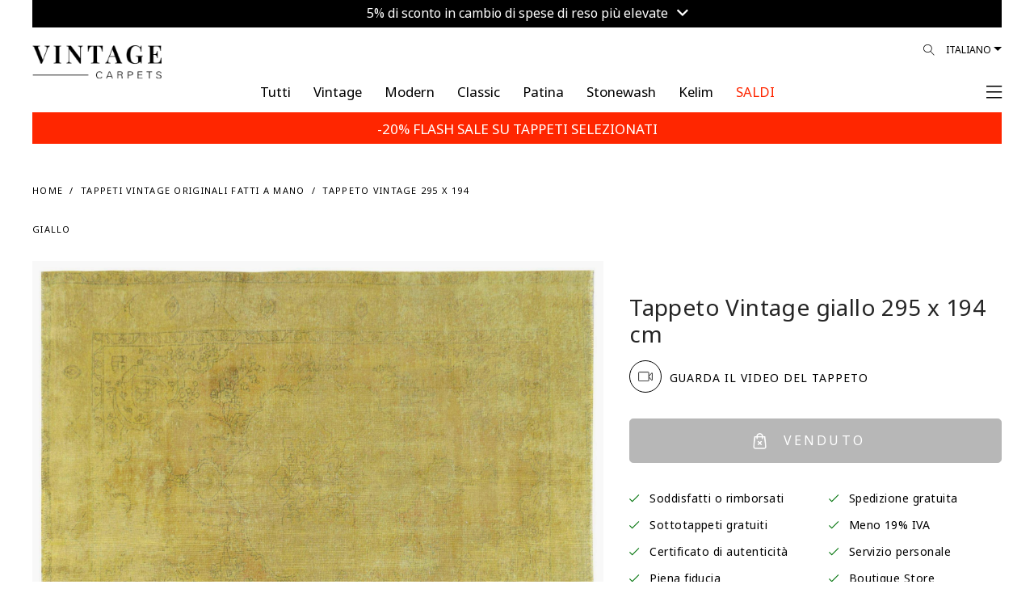

--- FILE ---
content_type: text/html; charset=utf-8
request_url: https://www.vintagecarpets.it/tappeto-vintage-persiano-295x194-23108
body_size: 99662
content:
<!DOCTYPE html>
<!--[if IE]><![endif]-->
<!--[if IE 8 ]><html dir="ltr" lang="it" class="ie8"><![endif]-->
<!--[if IE 9 ]><html dir="ltr" lang="it" class="ie9"><![endif]-->
<!--[if (gt IE 9)|!(IE)]><!-->
<html dir="ltr" lang="it">
<!--<![endif]-->
<head>
	<meta charset="UTF-8"/>
    <meta name="viewport" content="width=device-width, initial-scale=1.0, maximum-scale=1.0, user-scalable=no, shrink-to-fit=no"/>
	<meta name="format-detection" content="telephone=no">
    <meta http-equiv="X-UA-Compatible" content="IE=edge">
    <meta name="robots" content="index, follow">
    
    <title>Tappeto vintage persiano 295 x 194</title>
    <base href="https://www.vintagecarpets.it/"/>
        <meta name="description" content="Tappeto vintage persiano unico nel suo genere fatto a mano giallo dimensioni 295 x 194 cm. I nostri tappeti vintage sono realizzati con tappeti persiani di altissima qualità di almeno 20-60 anni. I tappeti persiani sono i migliori tappeti di qualità mai prodotti, e quindi i tappeti persiani vintage sono i migliori tappeti vintage. Ogni prodotto è accuratamente selezionato e ad esso sono state rimosse le spesse pile di lana mediante processo di cesoiatura, è stato lavato profondamente nei nostri centri di la"/>
            <meta name="keywords" content="Tappeti vintage,  Tappeto vintage, tappeti vintage economici, tappeti vintage grigi, tappeti vintage blu, tappeti vintage fatti a mano, tappeti persiani vintage, tappeti turchi vintage"/>
                    <meta property="og:title" content="Tappeto vintage persiano 295 x 194"/>
            <meta property="og:description" content="Tappeto vintage persiano unico nel suo genere fatto a mano giallo dimensioni 295 x 194 cm. I nostri tappeti vintage sono realizzati con tappeti persiani di altissima qualità di almeno 20-60 anni. I tappeti persiani sono i migliori tappeti di qualità mai prodotti, e quindi i tappeti persiani vintage sono i migliori tappeti vintage. Ogni prodotto è accuratamente selezionato e ad esso sono state rimosse le spesse pile di lana mediante processo di cesoiatura, è stato lavato profondamente nei nostri centri di la"/>
            <meta property="og:site_name" content="TAPPETI VINTAGE"/>
            <meta property="og:type" content="product"/>
            <meta property="og:image" content="https://www.vintagecarpets.com/image/cache/catalog/0000a/Vintage-perserteppich-23108-rot-1500x1950.jpg"/>
            <meta property="og:image:width" content="1500"/>
            <meta property="og:image:height" content="1950"/>
            <meta property="og:url" content="https://www.vintagecarpets.it/tappeto-vintage-persiano-295x194-23108"/>
            <meta property="fb:app_id" content="364578584129977"/>
        
    <meta name="p:domain_verify" content="bb158c0de07fd482082c458f502da21f"/>
     
    <link rel="preconnect" href="https://fonts.googleapis.com">
	<link rel="preconnect" href="https://fonts.gstatic.com" crossorigin>
	<link href="https://fonts.googleapis.com/css2?family=Noto+Sans+Khojki&display=swap" rel="stylesheet">
    <link href="catalog/view/theme/vc/assets/css/custom.css?v=260118014041" rel="stylesheet">
    <link href="catalog/view/theme/vc/assets/css/update_style.css?v=260118014041" rel="stylesheet">
        <link href="catalog/view/javascript/A.easyzoom,,_easyzoom.css,,qv==1.2+jquery,,_swiper,,_css,,_swiper.min.css+jquery,,_swiper,,_css,,_opencart.css+jquery,,_magnific,,_magnific-popup.css+jquery,,_datetimepicker,,_bootstrap-datetimepicker.min.css,Mcc.IlZ658n7ah.css.pagespeed.cf.gYpdD4a8FS.css" type="text/css" rel="stylesheet" media="screen"/>
        
        
        
        
    	<script type="rocketlazyloadscript" data-rocket-src="https://cdnjs.cloudflare.com/ajax/libs/jquery/3.3.1/jquery.min.js"></script>
        <script type="rocketlazyloadscript" data-rocket-src="https://vintagecarpets-6960.kxcdn.com/catalog/view/javascript/easyzoom/easyzoom.js?v=1.2" data-rocket-type="text/javascript"></script>
        <script type="rocketlazyloadscript" data-rocket-src="https://vintagecarpets-6960.kxcdn.com/catalog/view/javascript/jquery/swiper/js/swiper.jquery.js" data-rocket-type="text/javascript"></script>
        <script type="rocketlazyloadscript" data-rocket-src="https://vintagecarpets-6960.kxcdn.com/catalog/view/javascript/jquery/magnific/jquery.magnific-popup.min.js" data-rocket-type="text/javascript"></script>
        <script type="rocketlazyloadscript" data-rocket-src="https://vintagecarpets-6960.kxcdn.com/catalog/view/javascript/jquery/datetimepicker/moment/moment.min.js" data-rocket-type="text/javascript"></script>
        <script type="rocketlazyloadscript" data-rocket-src="https://vintagecarpets-6960.kxcdn.com/catalog/view/javascript/jquery/datetimepicker/moment/moment-with-locales.min.js" data-rocket-type="text/javascript"></script>
        <script type="rocketlazyloadscript" data-rocket-src="https://vintagecarpets-6960.kxcdn.com/catalog/view/javascript/jquery/datetimepicker/bootstrap-datetimepicker.min.js" data-rocket-type="text/javascript"></script>
            <link href="https://www.vintagecarpets.it/tappeto-vintage-persiano-295x194-23108" rel="canonical"/>
        <link href="https://www.vintagecarpets.it/image/catalog/xfavicon.png.pagespeed.ic.w5UULt6eBp.webp" rel="icon"/>
        <link href="image/icons/xapple-touch-icon.png.pagespeed.ic.oiUSG8Ejbp.webp" rel="apple-touch-icon"/>
    <link href="image/icons/xapple-touch-icon-152x152.png.pagespeed.ic.huuokZwWRT.webp" rel="apple-touch-icon" sizes="152x152"/>
    <link href="image/icons/xapple-touch-icon-167x167.png.pagespeed.ic.AUUdl5voD4.webp" rel="apple-touch-icon" sizes="167x167"/>
    <link href="image/icons/xapple-touch-icon-180x180.png.pagespeed.ic.OWJFEuYQna.webp" rel="apple-touch-icon" sizes="180x180"/>
    <link href="image/icons/xicon-hires.png.pagespeed.ic.xm5BaneR9R.webp" rel="icon" sizes="192x192"/>
    <link href="image/icons/xicon-normal.png.pagespeed.ic.a-ePmtU4tn.webp" rel="icon" sizes="128x128"/>
    			<!-- Google Tag Manager -->
	<script type="rocketlazyloadscript">(function(w,d,s,l,i){w[l]=w[l]||[];w[l].push({'gtm.start':
	new Date().getTime(),event:'gtm.js'});var f=d.getElementsByTagName(s)[0],
	j=d.createElement(s),dl=l!='dataLayer'?'&l='+l:'';j.async=true;j.src=
	'https://www.googletagmanager.com/gtm.js?id='+i+dl;f.parentNode.insertBefore(j,f);
	})(window,document,'script','dataLayer','GTM-NF74TK');</script>
	<!-- End Google Tag Manager -->
	<!-- Google tag (gtag.js) -->
	<script type="rocketlazyloadscript" async data-rocket-src="https://www.googletagmanager.com/gtag/js?id=G-5TK09E2DJQ"></script>
	<script type="rocketlazyloadscript">
		window.dataLayer = window.dataLayer || [];
		function gtag(){dataLayer.push(arguments);}
		gtag('js', new Date());

		gtag('config', 'G-5TK09E2DJQ');
		gtag('config', 'AW-806733414');
	</script>
	    <!-- Facebook Domain Verification-->
    <meta name="facebook-domain-verification" content="a9o7t4v3qe7dgwprzwy8hbv5jk0z3v">
	<script type="rocketlazyloadscript">!function(C,oo,k,ie,b,o,t){
		let a=C.scripts[0],c="en",d=C.createElement(ie),
		e=[/^\/([a-z]{2})([_-][a-z]{2})?(\/.*)?/g.exec(k),/^([a-z]{2})\./.exec(oo),
		/\.([a-z]{2,})$/.exec(oo)],f={at:"de",au:c,ca:c,cz:"cs",dk:"da",ee:"et",no:"nb",se:
		"sv",uk:c},g=0;for(g of e){e=g?g[1]:t;if(g)break}e=e.length!=2?t:e;e=f[e]?f[e]:e;d.
		id=b;d.src="https://consent.cookiebot.com/uc.js";d.dataset.cbid=o;d.dataset.
		culture=e;d.async=!0;a.parentNode.insertBefore(d,a)}(document,location.hostname,
		location.pathname,"script","Cookiebot","b71e17f8-7818-438a-a51d-dd3317b78ac4","it")
	</script>
	<!-- anees - moved scripts from footer.twig -->
	<script type="rocketlazyloadscript" data-rocket-src="https://vintagecarpets-6960.kxcdn.com/catalog/view/theme/vc/assets/js/popper.min.js" data-rocket-type="text/javascript"></script>
    <script type="rocketlazyloadscript" data-rocket-src="https://vintagecarpets-6960.kxcdn.com/catalog/view/theme/vc/assets/js/bootstrap.min.js" data-rocket-type="text/javascript"></script>
    <script type="rocketlazyloadscript" data-rocket-src="https://vintagecarpets-6960.kxcdn.com/catalog/view/theme/vc/assets/plugins/mmenu/mmenu.js" data-rocket-type="text/javascript"></script>
	<script type="rocketlazyloadscript" data-rocket-src="https://vintagecarpets-6960.kxcdn.com/catalog/view/javascript/common.js?v=6.03" data-rocket-type="text/javascript"></script>
<script type="rocketlazyloadscript" data-rocket-src="https://vintagecarpets-6960.kxcdn.com/catalog/view/javascript/ecommerce_ga4.min.js?v=1.0.5" data-rocket-type="text/javascript"></script>
</head>
<body class="loipon product_product">
	<!-- Google Tag Manager (noscript) -->
	<noscript><iframe data-src="https://www.googletagmanager.com/ns.html?id=GTM-NF74TK" height="0" width="0" style="display:none;visibility:hidden" loading="lazy"></iframe></iframe></noscript>
	<!-- End Google Tag Manager (noscript) -->
	<div id="my-page">
				<div class="container-fluid">
		<div class="topbar_info_msg" style="width: 100%; padding: 0px; font-size: 16px; line-height: 16px; text-align: center; position: relative;">
			<div class="swiper-viewport" style="background: transparent;">
				<div id="slideshow_topbar_info" class="swiper-container">
					<div class="swiper-wrapper">
											<div class="swiper-slide text-center" style="background: #000000; padding: 6px 0px 12px; color: #ffffff; text-align: center;">
															<a class="topbar_msg agree2" style="color:#ffffff;" href="index.php?route=information/information/agree&amp;information_id=50">
									5% di sconto in cambio di spese di reso più elevate <i class="fa fa-angle-down"></i>
								</a>
													</div>
										</div>
				</div>
			</div>
			
						
		</div>
		
	</div>

<script type="rocketlazyloadscript" data-rocket-type="text/javascript">
$('document').ready(function() {
	new Swiper('#slideshow_topbar_info', {
		speed: 500,
		effect: 'fade',
		navigation: {
			nextEl: '',
			prevEl: '',
		},
		autoplay: {
			delay: 3000,
		},
	});
});
</script>
		<header class="header2">
            <div class="header-fluid container-fluid">
            	<div class="header-wrap">
                    <div class="row">
        	            <div class="col">
														<div class="logo" style="max-width: 160px; width: 160px; top: 15px">
							                                <div class="logo-img">
                                    <a href="https://www.vintagecarpets.it/" title="TAPPETO VINTAGE">
                                                                                    <!--<img alt="TAPPETI VINTAGE" class="img-fluid"  src="https://vintagecarpets-6960.kxcdn.com/image/catalog/src/vintagecarpets-logo.svg"  width="96" height="96" />-->
                                            <img alt="TAPPETI VINTAGE" class="img-fluid" src="https://vintagecarpets-6960.kxcdn.com/image/cache/wp/lp/Vintage-Carpet-Logo24.webp" width="225" height="53" style="height: auto;"/>
                                                                            </a>
                                </div>
                            </div>
                            <script type="application/ld+json">{"@context":"https:\/\/schema.org","@type":"Organization","url":"https:\/\/www.vintagecarpets.it\/","sameAs":null,"@id":"#organization","name":"TAPPETI VINTAGE","logo":"image\/cache\/wp\/lp\/src\/vintagecarpets-logo.webp"} </script>
                        </div>
        	                    	            <div class="col d-none d-lg-block">
                            <div class="languages float-right">
								<form action="https://www.vintagecarpets.it/index.php?route=common/language/language" method="post" enctype="multipart/form-data">
									<div class="btn-group">
										<button class="btn btn-link dropdown-toggle" data-toggle="dropdown" data-display="static" aria-haspopup="true" aria-expanded="false">Italiano</button>
										<ul class="dropdown-menu dropdown-menu-right">
											<li><button class="btn btn-link btn-block language-select" type="button" name="no-nb"> Norwegian</button></li>
											<li><button class="btn btn-link btn-block language-select" type="button" name="fi-fi"> Finnish</button></li>
											<li><button class="btn btn-link btn-block language-select" type="button" name="da-dk"> Dansk</button></li>
											<li><button class="btn btn-link btn-block language-select" type="button" name="it-it"> Italiano</button></li>
											<li><button class="btn btn-link btn-block language-select" type="button" name="nl-nl"> Nederlands</button></li>
											<li><button class="btn btn-link btn-block language-select" type="button" name="fr-fr"> Français</button></li>
											<li><button class="btn btn-link btn-block language-select" type="button" name="sv-se"> Svenska</button></li>
											<li><button class="btn btn-link btn-block language-select" type="button" name="es-es"> Español</button></li>
											<li><button class="btn btn-link btn-block language-select" type="button" name="de-de"> Deutsch</button></li>
											<li><button class="btn btn-link btn-block language-select" type="button" name="en-gb"> English</button></li>
										</ul>
									</div>
									<input type="hidden" name="code" value=""/>
									<input type="hidden" name="redirect" value="product/product+&product_id=24422"/>
								</form>
							</div>

                            <div class="nav-icons float-right position-relative">
                                <div id="search_icon">
                                    <a href="#" id="desktop_menu_link"><i class="lnr lnr-magnifier"></i></a>
																											                                </div>
                            </div>
        	            </div>
        	        </div>
        	        <div class="row main_nav">
        	            <div class="col-lg-1"></div>
        	            <div class="main_nav_wrap col-lg-10">
        	                <ul class="nav justify-content-center level-1" itemscope itemtype="https://www.schema.org/SiteNavigationElement">
                                																<li class="nav-item level-1_item " itemprop="name">
									<a href="https://www.vintagecarpets.it/Tutte-categorie-tappeti-fatti-a-mano" itemprop="url" class="nav-link">
										<span class="level-1_link-text" style="color: #000000 !important;">Tutti</span>
									</a>
								</li>
																<li class="nav-item level-1_item " itemprop="name">
									<a href="https://www.vintagecarpets.it/tappeti-vintage" itemprop="url" class="nav-link">
										<span class="level-1_link-text" style="color: #000000 !important;">Vintage</span>
									</a>
								</li>
																<li class="nav-item level-1_item " itemprop="name">
									<a href="https://www.vintagecarpets.it/modern" itemprop="url" class="nav-link">
										<span class="level-1_link-text" style="color: #000000 !important;">Modern</span>
									</a>
								</li>
																<li class="nav-item level-1_item " itemprop="name">
									<a href="https://www.vintagecarpets.it/classic" itemprop="url" class="nav-link">
										<span class="level-1_link-text" style="color: #000000 !important;">Classic</span>
									</a>
								</li>
																<li class="nav-item level-1_item " itemprop="name">
									<a href="https://www.vintagecarpets.it/index.php?route=product/category&amp;path=132" itemprop="url" class="nav-link">
										<span class="level-1_link-text" style="color: #000000 !important;">Patina</span>
									</a>
								</li>
																<li class="nav-item level-1_item " itemprop="name">
									<a href="https://www.vintagecarpets.it/tappeti-persiani-retro.html" itemprop="url" class="nav-link">
										<span class="level-1_link-text" style="color: #000000 !important;">Stonewash</span>
									</a>
								</li>
																<li class="nav-item level-1_item " itemprop="name">
									<a href="https://www.vintagecarpets.it/kilim" itemprop="url" class="nav-link">
										<span class="level-1_link-text" style="color: #000000 !important;">Kelim</span>
									</a>
								</li>
																<li class="nav-item level-1_item clearance" itemprop="name">
									<a href="https://www.vintagecarpets.it/tappeti-vintage-economici" itemprop="url" class="nav-link">
										<span class="level-1_link-text" style="color: #ff2600 !important;">SALDI</span>
									</a>
								</li>
								                            </ul>
        	            </div>
        	            <div class="col-lg-1 text-right text-right-col pr-0 pl-0">
														                            <div class="mmenu-trigger-wrap">
								<a href="#main-nav" id="mmenu-trigger">
                                                                            <span><!--Menù--> <i class="fal fa-bars ml-2"></i></span>
                                                                    </a>
                            </div>
        	            </div>
        	        </div>
        		</div>
            	
            </div>
        </header>
				<div class="container-fluid">
		<div class="announcement_bar" style="width: 100%; padding: 0px; text-align: center; position: relative;">
			<div class="swiper-viewport" style="background: transparent;">
				<div id="slideshow_announcement" class="swiper-container">
					<div class="swiper-wrapper">
											<div class="swiper-slide text-center" style="background: #ff2600; padding: 8px 0px; text-align: center;">
															<a style="cursor: default; color: #ffffff; font-size: 17px; line-height: 22px;">-20% FLASH SALE SU TAPPETI SELEZIONATI</a>
													</div>
										</div>
				</div>
			</div>
		</div>
	</div>
	<script type="rocketlazyloadscript" data-rocket-type="text/javascript">
	$('document').ready(function() {
		new Swiper('#slideshow_announcement', {
			speed: 500,
			effect: 'fade',
			navigation: {
				nextEl: '',
				prevEl: '',
			},
			autoplay: {
				delay: 3000,
			},
		});
	});
	</script>

		<div class="d-none">
            <form action="https://www.vintagecarpets.it/index.php?route=common/currency/currency" method="post" enctype="multipart/form-data" id="form-currency">
                <input type="hidden" id="form-currency-code" name="code" value=""/>
                <input type="hidden" name="redirect" value="product/product+&product_id=24422"/>
            </form>
            <form action="https://www.vintagecarpets.it/index.php?route=common/language/language" method="post" enctype="multipart/form-data" id="form-language">
                <input type="hidden" id="form-language-code" name="code" value=""/>
                <input type="hidden" name="redirect" value="product/product+&product_id=24422"/>
                <input type="hidden" name="unroute" value=""/>
            </form>
        </div>
        <div class="d-none main-menu-wrap">
            <nav id="main-nav" class="nav justify-content-center level-1">
                <ul>
																									<li class="nav-item level-1_item " itemprop="name">
						<a href="https://www.vintagecarpets.it/Tutte-categorie-tappeti-fatti-a-mano" itemprop="url" class="nav-link">
							<span class="level-1_link-text" style="color: #000000 !important;">Tutti</span>
						</a>
					</li>
										<li class="nav-item level-1_item " itemprop="name">
						<a href="https://www.vintagecarpets.it/tappeti-vintage" itemprop="url" class="nav-link">
							<span class="level-1_link-text" style="color: #000000 !important;">Vintage</span>
						</a>
					</li>
										<li class="nav-item level-1_item " itemprop="name">
						<a href="https://www.vintagecarpets.it/modern" itemprop="url" class="nav-link">
							<span class="level-1_link-text" style="color: #000000 !important;">Modern</span>
						</a>
					</li>
										<li class="nav-item level-1_item " itemprop="name">
						<a href="https://www.vintagecarpets.it/classic" itemprop="url" class="nav-link">
							<span class="level-1_link-text" style="color: #000000 !important;">Classic</span>
						</a>
					</li>
										<li class="nav-item level-1_item " itemprop="name">
						<a href="https://www.vintagecarpets.it/index.php?route=product/category&amp;path=132" itemprop="url" class="nav-link">
							<span class="level-1_link-text" style="color: #000000 !important;">Patina</span>
						</a>
					</li>
										<li class="nav-item level-1_item " itemprop="name">
						<a href="https://www.vintagecarpets.it/tappeti-persiani-retro.html" itemprop="url" class="nav-link">
							<span class="level-1_link-text" style="color: #000000 !important;">Stonewash</span>
						</a>
					</li>
										<li class="nav-item level-1_item " itemprop="name">
						<a href="https://www.vintagecarpets.it/kilim" itemprop="url" class="nav-link">
							<span class="level-1_link-text" style="color: #000000 !important;">Kelim</span>
						</a>
					</li>
										<li class="nav-item level-1_item clearance" itemprop="name">
						<a href="https://www.vintagecarpets.it/tappeti-vintage-economici" itemprop="url" class="nav-link">
							<span class="level-1_link-text" style="color: #ff2600 !important;">SALDI</span>
						</a>
					</li>
										<li><a href="index.php?route=product/search">Filtri</a></li>
                                        <li><a href="https://www.vintagecarpets.it/index.php?route=checkout/cart" id="cart_icon" data-toggle="modal" data-target="#cart">Carrello</a></li>
                    <li><a href="https://www.vintagecarpets.it/index.php?route=account/wishlist" id="wish_icon" data-toggle="modal" data-target="#cart">Preferiti</a></li>
                                        <li><a href="https://www.vintagecarpets.it/index.php?route=account/login">Il Mio Account</a></li>
                                                            <li>
                        <span>
                            <a href="https://www.vintagecarpets.it/index.php?route=account/register">Registra un Account</a> / <a href="https://www.vintagecarpets.it/index.php?route=account/login">Accedi</a>
                        </span>
                    </li>
                                                            <li itemprop="name"><a itemprop="url" href="https://www.vintagecarpets.it/index.php?route=information/contact">Contattaci</a></li>
                </ul>
            </nav>
        </div>
        <script type="rocketlazyloadscript" data-rocket-type="text/javascript">
            $(document).ready(function() {
                $("#main-nav").mmenu({
                    extensions: [
                        "position-right"
                   ],
                    navbar: {
                        title: "My Menu",
						href: "#"
                    },
                    navbars: [
                        {
                            position: "top",
                            content: [
                                'close'
                            ]
                        },
                        {
                            position: "bottom",
                            content: [
                                "<a class='fab fa-facebook' target='_blank' href='https://www.facebook.com/vintagecarpet'></a>",
                                "<a class='fab fa-instagram' target='_blank' href='https://www.instagram.com/vintagecarpets/'></a>",
                                "<a class='fab fa-youtube' target='_blank' href='https://www.youtube.com/user/sobsie'></a>",
                                "<a class='fab fa-pinterest' target='_blank' href='https://pinterest.com/vintagecarpets'></a>"
                            ]
                        }
                    ]
                }, {
                    // configuration
                    transitionDuration: 600
                });
				
				$("#mm-0 .mm-navbar").html('<a class="mm-navbar__title" href="#">My Menu</a>');
            });
        </script>
<div id="cart-wrap">
    <div id="cart" class="modal" data-backdrop="static">
        <div class="modal-dialog" role="document">
            <div class="modal-content">
                <div class="modal-header">
                    <button type="button" id="close-cart" class="close">
                        <i class="fal fa-times"></i>
                    </button>
					<ul class="nav" id="offcanvas-tab">
						<li class="nav-item">
							<a class="nav-link active" id="offcanvas-cart-tab" href="https://www.vintagecarpets.it/checkout">
								<img src="[data-uri]" data-src="https://vintagecarpets-6960.kxcdn.com/image/catalog/src/icons/cart-icon.svg" class="lazy-blur" class="img-popover" alt="CARRELLO" width="12" height="15" loading="lazy"> <h5 class="modal-title">CARRELLO</h5>
							</a>
						</li>
						<li class="nav-item">
							<a class="nav-link" id="offcanvas-wishlist-tab" href="https://www.vintagecarpets.it/index.php?route=account/wishlist">
								<img src="[data-uri]" data-src="https://vintagecarpets-6960.kxcdn.com/image/catalog/src/icons/heart.svg" class="lazy-blur" class="img-popover" alt="LISTA DESIDERI" width="15" height="15" loading="lazy"> <h5 class="modal-title">LISTA DESIDERI</h5>
							</a>
						</li>
					</ul>
                </div>          
				<div id="offcanvas-cart" class="tab-pane"><div id="cart-container">
	<div class="modal-inner">
		<div class="modal-body">
													
						
							<div class="cart_empty">
					<i class="fal fa-empty-set"></i>
					Il carrello è vuoto!
				</div>
					</div>
		<div class="modal-footer">
							<a href="https://www.vintagecarpets.it/index.php?route=extension/quickcheckout/checkout" class="btn btn-block btn-primary disabled">Cassa</a>
					</div>
	</div>
</div>
<script type="rocketlazyloadscript" data-rocket-type="text/javascript">
	
	//Extra Discount Apply
	function LeftCartExtraDiscount() {
		
		if($('#cart_vc_extra_discount').prop('checked')==true) {
			var vc_extra_discount = 1;
		} else {
			var vc_extra_discount = 0;
		}
		
		console.log('vc_extra_discount: ' + vc_extra_discount);
		
		$.ajax({
			type: 'POST',
			dataType: 'json',
			url: 'index.php?route=extension/quickcheckout/checkout/extradiscount',
			data: { vc_extra_discount : vc_extra_discount },
			beforeSend: function() {
				$('#vc_extra_discount_label').addClass('loading');
			},
			complete: function(json) {
				$('#vc_extra_discount_label').removeClass('loading');
			},
			success: function(json) {
				if (json['redirect']) {
					location = json['redirect'];
				} else {
					$('#cart-wrap #cart-container').load('index.php?route=common/cart/info .modal-inner');
				}
			}       
		});	
	}
	
	function leftCartRemove(key) {
		
		var item_name = $('#item_name' + key).val();
		var item_id = $('#item_id' + key).val();
		var price = $('#price' + key).val();
		var currency = $('#currency' + key).val();
		var discount = $('#discount' + key).val();
		var item_brand = $('#item_brand' + key).val();
		var item_category = $('#item_category' + key).val();
		var item_category2 = $('#item_category2' + key).val();
		var item_category3 = $('#item_category3' + key).val();
		var item_variant = $('#item_variant' + key).val();
		var item_list_name = $('#item_list_name' + key).val();
		var item_list_id = $('#item_list_id' + key).val();
		var sort_index = $('#index' + key).val();
		var quantity = $('#quantity' + key).val();
		
		$.ajax({
			url: 'index.php?route=checkout/cart/remove',
			type: 'post',
			data: 'key=' + key,
			dataType: 'json',
			beforeSend: function() {
				$('#cart > button').button('loading');
			},
			complete: function() {
				$('#cart > button').button('reset');
			},
			success: function(json) {
				
				// Need to set timeout otherwise it wont update the total
				setTimeout(function () {
					$('#cart > button').html('<span id="cart-total"><i class="fa fa-shopping-cart"></i> ' + json['total'] + '</span>');
				}, 100);
				if (getURLVar('route') == 'checkout/cart' || getURLVar('route') == 'checkout/checkout') {
					location = 'index.php?route=checkout/cart';
				} else {
					$('#cart-wrap #cart-container').load('index.php?route=common/cart/info .modal-inner');
				}
				
				/*GA4*/
				dataLayer.push({ ecommerce: null });
				dataLayer.push({
					event: "remove_from_cart",
					ecommerce: {
						items: [{
							item_name: item_name,
							item_id: item_id,
							currency: currency,
							price: price,
							discount: discount,
							item_brand: item_brand,
							item_category: item_category,
							item_category2: item_category2,
							item_category3: item_category3,
							item_variant: item_variant,
							item_list_name: item_list_name,
							item_list_id: item_list_id,
							index: sort_index,
							quantity: quantity
						}]
					}
				});
				
			},
			error: function(xhr, ajaxOptions, thrownError) {
				alert(thrownError + "\r\n" + xhr.statusText + "\r\n" + xhr.responseText);
			}
		});
	}
</script></div>
				<div id="offcanvas-wishlist" class="tab-pane"><div id="wish-container">
	<div class="modal-inner">
		<div class="modal-body">
						
						
						<div class="cart_empty">
				<i class="fal fa-empty-set"></i>
				La lista dei desideri è vuota!
			</div>
					</div>
		<div class="modal-footer">
							<a href="https://www.vintagecarpets.it/index.php?route=account/wishlist" class="btn btn-block btn-primary disabled">LISTA DESIDERI</a>
					</div>
		<i class="fal fa-info-circle" data-toggle="tooltip" data-html="true" data-placement="bottom" title="" data-original-title="Wir können diesen Teppich auch eine kleinere Grösse zuschneiden. Kontaktieren Sie uns mit Ihrer gewünschten Grösse."></i>
	</div>
</div>

</div>
            </div>
        </div>
    </div>
</div>
<script type="rocketlazyloadscript" data-rocket-type="text/javascript">
$(document).on('click', '#desktop_menu_link', function (e) {
    e.preventDefault();
    rightSearch();
});
function rightSearch() {
    $.ajax({
        url: 'index.php?route=common/rightsearch',
        dataType: 'html',
        success: function(html) {
			$('#right_search_body').html(html);
		   
			// open modal AFTER content loads
            $('#desktop_menu').modal('show');
        },
        error: function(xhr, ajaxOptions, thrownError) {
            alert(thrownError + "\r\n" + xhr.statusText + "\r\n" + xhr.responseText);
        }
    });
}
</script>
<div id="desktop_menu" class="modal" data-backdrop="static">
    <div class="modal-dialog" role="document">
        <div class="modal-content">
			<div class="modal-header">
				<button type="button" class="close" data-dismiss="modal">&times;</button>
			</div>
			<div id="right_search_body"></div>
		</div>
	</div>
</div>

<style type="text/css">.product_button-check a{cursor:pointer}.product_button-check a:hover{text-decoration:underline!important}div.model-agree2 .modal-header .close{top:42px!important;right:-3px!important}#customized_carpet .modal-body p{margin:7px 15px}@media (max-width:981px){.pswp img{max-width:none;height:auto!important}}</style>
<script type="rocketlazyloadscript" data-rocket-type="text/javascript" data-rocket-src="https://widget.trustpilot.com/bootstrap/v5/tp.widget.bootstrap.min.js"></script>
<div id="common-product" class="main_container container-fluid">
    <div class="col-12 mt-4 mb-2"></div>
    <div class="category_helpers">
        <div class="row">
            <div class="col-12 col-md-6">
                <ul class="bread" itemscope itemtype="http://schema.org/BreadcrumbList">
                                            <li itemprop="itemListElement" itemscope itemtype="http://schema.org/ListItem">
                            <a href="https://www.vintagecarpets.it/" itemprop="item"><span itemprop="name">Home</span></a>
                            <meta itemprop="position" content="1"/>
                        </li>
                                            <li itemprop="itemListElement" itemscope itemtype="http://schema.org/ListItem">
                            <a href="https://www.vintagecarpets.it/tappeti-vintage" itemprop="item"><span itemprop="name">Tappeti vintage originali fatti a mano</span></a>
                            <meta itemprop="position" content="2"/>
                        </li>
                                            <li itemprop="itemListElement" itemscope itemtype="http://schema.org/ListItem">
                            <a href="https://www.vintagecarpets.it/tappeto-vintage-persiano-295x194-23108" itemprop="item"><span itemprop="name">Tappeto Vintage 295 x 194 giallo</span></a>
                            <meta itemprop="position" content="3"/>
                        </li>
                                    </ul>
            </div>
        </div>
    </div>
    <div id="product" class="product_single">
        <div class="product_single_wrap" itemscope="" itemtype="http://schema.org/Product">
            <div id="product_images_container" class="row">
    			                <div class="col-7misi col-12 col-lg-6">
                    <meta itemprop="image" content="https://www.vintagecarpets.com/image/cache/catalog/0000a/Vintage-perserteppich-23108-rot-1500x1950.jpg">
                    <meta itemprop="brand" content="Vintage Carpets">
                    <meta itemprop="sku" content="23108">
                    <meta itemprop="mpn" content="23108">
                    <div class="product_images">
                        						<div class="product_thumbnails_top" style="margin-bottom: 32px;">
							<div class="row first-row-container">
																										<figure class="col-12 col-md-12 product_additional odd">
																					<a onclick="mainImg();" class="product_thumbnail" style="cursor: pointer;" title="Tappeto Vintage  giallo  295 x 194 cm" data-size="1000x1300">
												<img id="img_01" src="[data-uri]" data-src="https://www.vintagecarpets.com/image/cache/catalog/0000a/Vintage-perserteppich-23108-rot-1500x1950.jpg" class="lazy-blur" alt="Tappeto Vintage  giallo  295 x 194 cm" width="740" height="565" loading="lazy">
											</a>
																			</figure>
									
																		<p class="text-center" style="width: 100%; position: relative; bottom: 10px;">
										* Questo tappeto è stato prodotto da noi
																			</p>
																		
															</div>
							<div class="row">
																										<div class="product_thumbnails" style="display: flex; width: 100%;">
																													<figure class="col product_additional even" style="margin: 0px;">
											<a class="product_thumbnail" href="https://www.vintagecarpets.com/image/cache/catalog/0000a/Vintage-perserteppich-23108_Z-1500x1950.jpg" title="Tappeto Vintage  giallo  295 x 194 cm" data-size="1000x1300"><img src="[data-uri]" data-src="https://www.vintagecarpets.com/image/cache/catalog/0000a/Vintage-perserteppich-23108_Z-1500x1950.jpg" class="lazy-blur" title="Tappeto Vintage  giallo  295 x 194 cm" alt="Tappeto Vintage  giallo  295 x 194 cm" width="220" height="280" loading="lazy"></a>
										</figure>
																				<figure class="col product_additional odd" style="margin: 0px;">
											<a class="product_thumbnail" href="https://www.vintagecarpets.com/image/cache/catalog/0000a/Vintage-perserteppich-23108_a-1500x1950.jpg" title="Tappeto Vintage  giallo  295 x 194 cm" data-size="1000x1300"><img src="[data-uri]" data-src="https://www.vintagecarpets.com/image/cache/catalog/0000a/Vintage-perserteppich-23108_a-1500x1950.jpg" class="lazy-blur" title="Tappeto Vintage  giallo  295 x 194 cm" alt="Tappeto Vintage  giallo  295 x 194 cm" width="220" height="280" loading="lazy"></a>
										</figure>
																				<figure class="col product_additional even" style="margin: 0px;">
											<a class="product_thumbnail" href="https://www.vintagecarpets.com/image/cache/catalog/0000a/Vintage-perserteppich-23108_b-1500x1950.jpg" title="Tappeto Vintage  giallo  295 x 194 cm" data-size="1000x1300"><img src="[data-uri]" data-src="https://www.vintagecarpets.com/image/cache/catalog/0000a/Vintage-perserteppich-23108_b-1500x1950.jpg" class="lazy-blur" title="Tappeto Vintage  giallo  295 x 194 cm" alt="Tappeto Vintage  giallo  295 x 194 cm" width="220" height="280" loading="lazy"></a>
										</figure>
																			</div>
																							</div>
						</div>
                                            </div>
					<script type="rocketlazyloadscript" data-rocket-src="https://player.vimeo.com/api/player.js"></script>
					<script type="rocketlazyloadscript">
						function mainImg() {
						
							html  = '<div id="modal_main_img" class="modal">';
							html += '  	<div class="modal-dialog">';
							html += '    	<div class="modal-content">';
							html += '       	<i class="fal fa-times modal-close"></i>';
							html += '      		<div class="modal-body"><img src="[data-uri]" data-src="https://www.vintagecarpets.com/image/cache/catalog/0000a/Vintage-perserteppich-23108-rot-1500x1950.jpg" class="lazy-blur" alt="Tappeto Vintage  giallo  295 x 194 cm" width="835" height="645"/ loading="lazy"></div>';
							html += '    	</div>';
							html += '  	</div>';
							html += '</div>';
							
							$('body').append(html);
							
							$('#modal_main_img').modal('show'); 
							
							$('#modal_main_img .modal-close').click(function() {
								$('#modal_main_img').modal('hide');
							});
							
							$('#modal_main_img').on('hide.bs.modal', function (e) {
								$('#modal_main_img').remove();
							});
						}
						
						function shortVideo(short_video_id) {
							
							$('#modal-video').remove();
							
							var data = '<div style="padding:130.31% 0 0 0;position:relative;"><iframe data-src="https://player.vimeo.com/video/"+ short_video_id +'?badge=0&autopause=0&player_id=0&app_id=58479" frameborder="0" allow="autoplay; fullscreen; picture-in-picture; clipboard-write" style="position:absolute;top:0;left:0;width:100%;height:100%;" title="2eng" loading="lazy"></iframe></iframe></div>';
							
							console.log(data);
							
							html  = '<div id="modal-video" class="modal short_video_modal">';
							html += '  	<div class="modal-dialog">';
							html += '    	<div class="modal-content">';
							html += '       	<i class="fal fa-times modal-close"></i>';
							html += '      		<div class="modal-body">' + data + '</div>';
							html += '    	</div>';
							html += '  	</div>';
							html += '</div>';
							
							$('body').append(html);
							$('#modal-video').modal('show'); 
							
							$('#modal-video .modal-close').click(function() {
								$('#modal-video').modal('hide');
							});
							
							$('#modal-video').on('hide.bs.modal', function (e) {
								$('#modal-video').remove();
							});
						}
					</script>
					
                    <div class="product-extra-request" style="max-width: 100%">
					
												
															<!--<div class="request-text12">-->
																<a class="btn btn-default disabled" style="width: 100%;"><span>VENDUTO</span></a>
																<!--</div>-->
								
																
														
												
												
												
												
												
												
												
					</div>
					
										
					<!-- Modal -->
					<div class="modal fade" id="videoModal" tabindex="-1" role="dialog" aria-labelledby="video_label" aria-hidden="true">
						<div class="modal-dialog" role="document" style="max-width: 750px">
							<div class="modal-content">
								<div class="modal-header">
									<h5 class="modal-title" id="video_label">WhatsApp +306985998888</h5>
									<button type="button" class="close" data-dismiss="modal" aria-label="Close">
										<span aria-hidden="true">&times;</span>
									</button>
								</div>
								<div class="modal-body" id="helpline_video_modal_body">
									<iframe style="width: 100%; height: 400px;" data-src="https://www.youtube.com/embed/grK-Ek47WHs" loading="lazy"></iframe></iframe>
								</div>
							</div>
						</div>
					</div>
					
					<script type="rocketlazyloadscript">
						function videoPlayer() {
							//var video_frame = '<iframe style="width: 100%; height: 400px;" data-src="https://www.youtube.com/embed/grK-Ek47WHs" title="YouTube video player" frameborder="0" allow="accelerometer; autoplay; clipboard-write; encrypted-media; gyroscope; picture-in-picture" allowfullscreen loading="lazy"></iframe></iframe>';
							
							//jQuery('#helpline_video iframe').attr('src', "https://www.youtube.com/embed/grK-Ek47WHs?rel=0"+"&autoplay=1&ytp-pause-overlay=0&showinfo=0&ecver=2")
						}
					</script>
                </div>
    			        			<script type="rocketlazyloadscript">
            			$(window).on('load', function () {
            				$("#img_01").elevateZoom({ 
            					cursor: 'pointer', 
            					galleryActiveClass: 'active', 
            					imageCrossfade: true,
            					responsive:true,
            					lensSize:200,
            					zoomWindowWidth:$('.col-product-right').width(),
            					zoomWindowHeight:$('.product_single .product_additional').height(),
            					borderSize: 10,
            					borderColour:'#f8f8f8',
            				}); 
            			});
        			</script>
    			                <div class="col-4misi col-12 col-lg-6 col-product-right">
                    <div class="col trustpilot-container" style="padding-top: 5px; padding-bottom: 5px;">
						<!-- TrustBox widget - Micro Star -->
						<div class="header-trustpilot trustpilot-widget hidden-xs hidden-sm" data-locale="en-GB" data-template-id="5419b732fbfb950b10de65e5" data-businessunit-id="5432b80a00006400057ac266" data-style-height="24px" data-style-width="100%" data-theme="light">
							<a href="https://uk.trustpilot.com/review/vintagecarpets.com" target="_blank" style="color:#fff">Trustpilot</a>
						</div>
						<!-- End TrustBox widget -->
					</div>
					
					<!--handmade_info-->
					
                                            							<h1 class="product_name" itemprop="name" style="margin: 7px 0px 10px; position: relative; bottom: 0px;">
							Tappeto Vintage  giallo <br/>295 x 194 cm
														</h1>
											                    
					<!--<h2 class="handmade_info"><span></span></h2>-->
					
                    					<div class="product_video">
						
						<a id="go_to_video" href="#" style="position: relative; left: 10px; border: 0px; display: block; float: left;">
							
							<span class="video-icon" style="right: 10px; border:1px solid #000; width:40px; padding:0px 10px 0px; border-radius:50%; line-height:41px; height:40px; left: auto; margin-right: 0px;"></span>
							
							<span style="width: auto;padding: 0;letter-spacing: 1px;line-height: 27px;float: left;font-size: 14px;position: relative;top: 7px;">GUARDA IL VIDEO DEL TAPPETO</span>
							
						</a>
						
						<script type="rocketlazyloadscript" data-rocket-type="text/javascript">
							$(document).ready(function(){
							
								$('#go_to_video').click(function(e){
									
									e.preventDefault();
									
																			var click_id = 'video_player';
																		
									$("html, body").animate({ scrollTop: $('#' + click_id).offset().top}, 600);
									
									$('#' + click_id + ' iframe').attr('src', "https://www.youtube.com/embed/AJa6HwEhryY?rel=0"+"&autoplay=1&ytp-pause-overlay=0&showinfo=0&ecver=2");
									
								});
							});
						</script>
					</div>
					                    <div class="clearfix" itemprop="offers" itemscope="" itemtype="http://schema.org/Offer">
						                            <meta itemprop="priceCurrency" content="EUR">
                            <meta itemprop="priceValidUntil" content="2026-12-31"/>
                            <meta itemprop="url" content="https://www.vintagecarpets.it/tappeto-vintage-persiano-295x194-23108">
                                                                                                <meta itemprop="price" content="730">
                                    
                                                    

                                					                                <link itemprop="availability" href="http://schema.org/SoldOut"/>
        						<div class="product_button">
        							<button class="btn-cart btn btn-lg btn-primary disabled" type="button">
        								<img class="icon" src="[data-uri]" data-src="https://vintagecarpets-6960.kxcdn.com/image/cache/wp/lp/src/out.webp" class="lazy-blur" loading="lazy">
        								<span>VENDUTO</span>
        							</button>
                                </div>
        					        				                    </div>
					
					<div class="product_button-check">
						<div class="row">
																																																									<div class="mt-2 mb-1 col-12 col-sm-6">
													<i class="fal fa-check pr-2"></i>
													<a class="agree2" href="https://www.vintagecarpets.com/index.php?route=information/information/agree&amp;information_id=15" target="_blank">Soddisfatti o rimborsati</a>
												</div>
																																																										
											<div class="mt-2 mb-1 col-12 col-sm-6">
												<i class="fal fa-check pr-2"></i>
												<a class="agree2" href="https://www.vintagecarpets.com/index.php?route=information/information/agree&amp;information_id=16" target="_blank">Spedizione gratuita</a>
											</div>
																																															
											<div class="mt-2 mb-1 col-12 col-sm-6">
												<i class="fal fa-check pr-2"></i>
												<a class="agree2" href="https://www.vintagecarpets.com/index.php?route=information/information/agree&amp;information_id=17" target="_blank">Sottotappeti gratuiti</a>
											</div>
																																															
											<div class="mt-2 mb-1 col-12 col-sm-6">
												<i class="fal fa-check pr-2"></i>
												<a class="agree2" href="index.php?route=information/information/agree&amp;information_id=29" target="_blank">Meno 19% IVA</a>
											</div>
																																														<div class="mt-2 mb-1 col-12 col-sm-6">
											<i class="fal fa-check pr-2"></i>
											<a href="#certificate" data-target="#certificate" data-toggle="modal" title="certificate">Certificato di autenticità</a>
										</div>
																																					
											<div class="mt-2 mb-1 col-12 col-sm-6">
												<i class="fal fa-check pr-2"></i>
												<a class="agree2" href="https://www.vintagecarpets.com/index.php?route=information/information/agree&amp;information_id=19" target="_blank">Servizio personale</a>
											</div>
																																															
											<div class="mt-2 mb-1 col-12 col-sm-6">
												<i class="fal fa-check pr-2"></i>
												<a class="agree2" href="index.php?route=information/information/agree&amp;information_id=76" target="_blank">Piena fiducia</a>
											</div>
																																															
											<div class="mt-2 mb-1 col-12 col-sm-6">
												<i class="fal fa-check pr-2"></i>
												<a class="agree2" href="index.php?route=information/information/agree&amp;information_id=75" target="_blank">Boutique Store</a>
											</div>
																																								</div>
					</div>
					
										<div id="video_player_mobile" class="product_video_player col-12 d-lg-none d-xl-none" style="padding: 1px 0px; margin-top: 20px;">
												<h4>VIDEO DEL TAPPETO</h4>
						<div class="module_subtitle">I video sono più accurati delle foto.</div>
												<div class="product_video_player_wrap">
														<iframe width="400" height="225" data-src="https://www.youtube.com/embed/AJa6HwEhryY?rel=0&ytp-pause-overlay=0&showinfo=0&ecver=2" frameborder="0" allow="accelerometer; autoplay; encrypted-media; gyroscope; picture-in-picture" allowfullscreen style="padding: 0px;" loading="lazy"></iframe></iframe>

													</div>
					</div>
										
                    <div class="clearfix">
                        
						
												
																					<span class="text_handmade" style="text-decoration: none;bottom: 0px;width: 100%;padding: 10px 0px 0px;position: relative;top: 12px;text-align: left;">100% FATTO A MANO &ndash; UNICO</span>
								
												
												<div class="product_attributes">
							<div class="attribute_group ">
																<dl class="attribute_list row">
									<dt class="col-4 col-sm-3">Disponibilità:</dt>
									<dd class="col-8 col-sm-9">
																					<span class="badge badge-secondary">VENDUTO</span>
																			</dd>
									<dt class="col-4 col-sm-3">ID Codice:</dt><dd class="col-8 col-sm-9">23108</dd>
									<dt class="col-4 col-sm-3">Prodotto:</dt>
									<dd class="col-8 col-sm-9">Fatto a mano
																			</dd>
																			<dt class="col-4 col-sm-3">Origine:</dt><dd class="col-8 col-sm-9">Persiano</dd>
																												<dt class="col-4 col-sm-3">Tipo:</dt><dd class="col-8 col-sm-9">Vintage</dd>
																		<dt class="col-4 col-sm-3">Pile:</dt><dd class="col-8 col-sm-9">Lana </dd>
									<dt class="col-4 col-sm-3">Ordito:</dt><dd class="col-8 col-sm-9">cotone</dd>
									<dt class="col-4 col-sm-3">Nodi:</dt><dd class="col-8 col-sm-9">150 000 - 300 000 nodi al m²</dd>
									<dt class="col-4 col-sm-3">Spessore:</dt><dd class="col-8 col-sm-9"><span data-t="5 - 10 mm" class="thick_block">5 - 10 mm</span></dd>
									<dt class="col-4 col-sm-3">Età:</dt><dd class="col-8 col-sm-9">20-50 anni</dd>
									
									<dt class="col-4 col-sm-3">Dimensione:</dt>
									<dd class="col-8 col-sm-9">
										<span data-l="295" class="prod_l_block">295</span> x <span data-w="194" class="prod_w_block">194</span><select style="margin-left:0.5rem;" id="cm_to_inch"><option value="cm">CM</option><option value="in">FT</option></select>
																			</dd> 
									<dt class="col-4 col-sm-3">Consegna:</dt><dd class="col-8 col-sm-9">5 - 9  giorni lavorativi</dd> 
																			<dt class="col-12 col-sm-3">Descrizione:</dt>
										<dd class="col-12 col-sm-9 expandable">
											<div class="expandable_wrap" itemprop="description"><p>Tappeto vintage persiano unico nel suo genere fatto a mano giallo dimensioni 295 x 194 cm.</p> <p>I nostri tappeti vintage sono realizzati con tappeti persiani di altissima qualità di almeno 20-60 anni. I tappeti persiani sono i migliori tappeti di qualità mai prodotti, e quindi i tappeti persiani vintage sono i migliori tappeti vintage. Ogni prodotto è accuratamente selezionato e ad esso sono state rimosse le spesse pile di lana mediante processo di cesoiatura, è stato lavato profondamente nei nostri centri di lavaggio specializzati. Successivamente, sotto la supervisione di un esperto, ogni tappeto subisce un metodo naturale unico di neutralizzazione del colore prima di essere ricoperto da una gamma straordinaria di nuovi colori come grigio, blu, verde, nero, rosso, giallo e viola. Il risultato finale è una fusione unica di moquette tradizionale progettata con un moderno stile retrò contemporaneo. I tappeti vintage sono diventati molto ricercati dagli interior designer di tutto il mondo, in quanto si adattano senza sforzo a tutti gli stili di interni. Acquista in modo intelligente, acquista direttamente dai produttori originali di tappeti persiani vintage fatti a mano i migliori tappeti vintage ai migliori prezzi scontati garantiti. <a href="https://www.vintagecarpets.com/" target="_blank">Vintagecarpets.com</a> offre spedizione gratuita, garanzia di rimborso entro 30 giorni e sottotappeti gratuiti. Nel nostro store online, offriamo video di ogni tappeto. Inoltre, i clienti possono visitare i nostri showroom a Berlino, Colonia e Barcelona</p></div>
										</dd>
										<style type="text/css">.expandable{margin-bottom:1rem;position:relative}.expandable .expandable_wrap{max-height:5.2rem;overflow:hidden;cursor:pointer}.expandable.active .expandable_wrap{max-height:unset;overflow:unset;cursor:default}.expandable:before{content:'LEGGI DI PIÙ';position:absolute;bottom:-.5rem;left:0;width:100%;height:2rem;line-height:5rem;background-image: linear-gradient(#ffffffad,white);padding:0 0 0 1rem;color:#959595;z-index:2;cursor:pointer}.expandable:hover:before{color:#000;text-decoration:underline}.expandable.active:before{display:none}</style>
										<script type="rocketlazyloadscript" data-rocket-type="text/javascript">
											$(document).ready(function(){
												$('.expandable').click(function(){
													$(this).addClass('active');
												});
											});
										</script>
																		<dt class="col-12 col-sm-3 product_social"><div class="social_title d-inline">CONDIVIDI:</div></dt><dd class="product_social col-12 col-sm-9">
										<a target="_blank" href="https://www.facebook.com/sharer/sharer.php?u=https%3A%2F%2Fwww.vintagecarpets.it%2Ftappeto-vintage-persiano-295x194-23108"><i class="fab fa-facebook-f"></i></a>
										<a target="_blank" href="https://twitter.com/intent/tweet/?url=https%3A%2F%2Fwww.vintagecarpets.it%2Ftappeto-vintage-persiano-295x194-23108"><i class="fab fa-twitter"></i></a>
										<a target="_blank" href="https://www.pinterest.com/pin/create/button/?url=https%3A%2F%2Fwww.vintagecarpets.it%2Ftappeto-vintage-persiano-295x194-23108"><i class="fab fa-pinterest-p"></i></a>
										<a target="_blank" href="mailto:?subject=Vorrei che tu visitassi questo sito&amp;body=Dai un'occhiata a questo sito https%3A%2F%2Fwww.vintagecarpets.it%2Ftappeto-vintage-persiano-295x194-23108" title="Share by Email"><i class="far fa-envelope"></i></a>
									</dd>
								</dl>
							</div>
						</div>
						                    </div>
                </div>
                				<div id="video_player" class="product_video_player col-12 d-sm-none d-md-none d-lg-block">
										
					<h4>VIDEO DEL TAPPETO</h4>
					<div class="module_subtitle">I video sono più accurati delle foto.</div>
											
					<div class="product_video_player_wrap">
					<!-- OR-->
											<iframe width="1200" height="675" data-src="https://www.youtube.com/embed/AJa6HwEhryY?rel=0&ytp-pause-overlay=0&showinfo=0&ecver=2" frameborder="0" allow="accelerometer; autoplay; encrypted-media; gyroscope; picture-in-picture" allowfullscreen loading="lazy"></iframe></iframe>

						<script type="application/ld+json">
							{
								"@context": "https://schema.org",
						    	"@type": "VideoObject",
						    	"@id": "https://www.vintagecarpets.it/tappeto-vintage-persiano-295x194-23108#video_player",
						    	"name": "Tappeto Vintage  giallo  295 x 194 cm – Handmade Vintage Carpet Video",
						    	"description": "A detailed video showcasing the texture, colors, and quality of this unique handmade vintage rug at VintageCarpets.com.",
						    	"thumbnailUrl": "https://img.youtube.com/vi/AJa6HwEhryY/maxresdefault.jpg",
						    	"uploadDate": "2021-09-14T13:44:31+03:00",
						    	//"duration": "PT60S",
						    	"contentUrl": "https://www.youtube.com/watch?v=AJa6HwEhryY",
						    	"embedUrl": "https://www.youtube.com/embed/AJa6HwEhryY",
						    	"isPartOf": {
						        	"@id": "https://www.vintagecarpets.it/tappeto-vintage-persiano-295x194-23108#product"
						      	}
						    }
						</script>

										</div>
				</div>
                			</div>
        </div>
        <style type="text/css">div#modal-agree .modal-header .close{position:absolute;right:1rem;top:1.25rem}div#modal-agree .modal-body h3{margin-top:2rem;font-family:'Playfair Display',serif;font-weight:bold}div#modal-agree .modal-body p{font-size:.9375rem;line-height:1.5rem}div#modal-agree .modal-dialog{max-width:40rem}div#modal-agree .modal-body ol{max-width:500px;margin:0 auto;margin-bottom:3rem}</style>
        <div>
						
			
			
								
					
            <div class="product_info col-12">
                <div class="row">
                    <div class="info_col col">
						<a href="#certificate" data-target="#certificate" data-toggle="modal" title="certificate">
							<div class="info_image"><img alt="handmade" src="[data-uri]" data-src="https://vintagecarpets-6960.kxcdn.com/image/catalog/src/icons/needle.svg" class="lazy-blur" loading="lazy"></div>
							<div class="info_text">100% FATTO A MANO</div>
						</a>
                    </div>
                    <div class="info_col col">
						<a href="index.php?route=information/information&information_id=13" title="GARANZIA DI RIMBORSO">
							<div class="info_image"><img alt="free_shipping" src="[data-uri]" data-src="https://vintagecarpets-6960.kxcdn.com/image/catalog/src/icons/truck.svg" class="lazy-blur" loading="lazy"></div>
							<div class="info_text">SPEDIZIONE GRATUITA</div>
						</a>
                    </div>
                    <div class="info_col col">
						<a href="index.php?route=information/information&information_id=13" title="GARANZIA DI RIMBORSO">
							<div class="info_image"><img alt="30_days_back" src="[data-uri]" data-src="https://vintagecarpets-6960.kxcdn.com/image/catalog/src/icons/credit-card.svg" class="lazy-blur" loading="lazy"></div>
							<div class="info_text">GARANZIA DI RIMBORSO</div>
						</a>
                    </div>
                    <div class="info_col col">
                        <a href="#certificate" data-target="#certificate" data-toggle="modal" title="certificate">
							<div class="info_image"><img alt="certificate" src="[data-uri]" data-src="https://vintagecarpets-6960.kxcdn.com/image/catalog/src/icons/diploma.svg" class="lazy-blur" loading="lazy"></div>
							<div class="info_text">Certificato di autenticità</div>
						</a>
                    </div>
                </div>
            </div>
        </div>
		
    </div>
</div>

<div class="pswp" tabindex="-1" role="dialog" aria-hidden="true">
    <div class="pswp__bg"></div>
    <div class="pswp__scroll-wrap">
        <div class="pswp__container">
            <div class="pswp__item"></div>
            <div class="pswp__item"></div>
            <div class="pswp__item"></div>
        </div>
        <div class="pswp__ui pswp__ui--hidden">
            <div class="pswp__top-bar">
                <div class="pswp__counter"></div>
                <button class="pswp__button pswp__button--close" title="Close (Esc)"></button>
                <button class="pswp__button pswp__button--share" title="Share"></button>
                <button class="pswp__button pswp__button--fs" title="Toggle fullscreen"></button>
                <button class="pswp__button pswp__button--zoom" title="Zoom in/out"></button>
                <div class="pswp__preloader">
                    <div class="pswp__preloader__icn">
                      <div class="pswp__preloader__cut">
                        <div class="pswp__preloader__donut"></div>
                      </div>
                    </div>
                </div>
            </div>
            <div class="pswp__share-modal pswp__share-modal--hidden pswp__single-tap">
                <div class="pswp__share-tooltip"></div> 
            </div>
            <button class="pswp__button pswp__button--arrow--left" title="Previous (arrow left)">
            </button>
            <button class="pswp__button pswp__button--arrow--right" title="Next (arrow right)">
            </button>
            <div class="pswp__caption">
                <div class="pswp__caption__center"></div>
            </div>
        </div>
    </div>
</div>






<div class="modal" id="certificate">
	<div class="modal-dialog">
		<div class="modal-content">
			<div class="modal-header">
				<h3 class="modal-title">Tappeto Vintage  giallo <br/>295 x 194 cm</h3>
				<button type="button" class="close" data-dismiss="modal">&times;</button>
			</div>
			<div class="modal-header modal-certificate">
									Questo tappeto e tutti i nostri tappeti Vintage sono realizzati a mano al 100% e sono pezzi unici.
							</div>
			<div class="modal-body">
				<img src="[data-uri]" data-src="https://www.vintagecarpets.com/image/cache/catalog/0000a/Vintage-perserteppich-23108-rot-1500x1950.jpg" class="lazy-blur" title="Tappeto Vintage  giallo  295 x 194 cm" alt="Tappeto Vintage  giallo  295 x 194 cm" loading="lazy">
			</div>
			<div class="modal-footer">
				<iframe data-src="https://www.vintagecarpets.it/tappeto-vintage-persiano-295x194-23108&print=1" style="display:none;" name="printThis" loading="lazy"></iframe></iframe>
				<button type="button" class="btn btn-primary" onclick="window.frames['printThis'].print();">PRINT</button>
			</div>
		</div>
	</div>
</div>

<!--Customised Carpets FAQ Modal-->
<div class="modal" id="cc_faq" tabindex="-1" role="dialog" aria-labelledby="cc_faq_label" aria-hidden="true">
	<div class="modal-dialog" role="document">
		<div class="modal-content">
			<div class="modal-header">
				<button type="button" class="close" data-dismiss="modal" aria-label="Close">
					<i class="fal fa-times"></i>
				</button>
				<h5 class="modal-title" id="cc_faq_label"></h5>
			</div>          
			<div class="modal-body"></div>
		</div>
	</div>
</div>

<!-- Owner Video Modal -->
<div class="modal fade" id="owner_video_modal" tabindex="-1" role="dialog" aria-labelledby="owner_video_label" aria-hidden="true">
	<div class="modal-dialog" role="document" style="max-width: 750px">
		<div class="modal-content">
			<div class="modal-header">
				<h5 class="modal-title" id="owner_video_label">Meet the owners</h5>
				<button type="button" class="close" data-dismiss="modal" aria-label="Close">
					<span aria-hidden="true">&times;</span>
				</button>
			</div>
			<div class="modal-body" id="owner_video_modal_body">
				<iframe style="width: 100%; height: 400px;" data-src="https://www.youtube.com/embed/J1kyvPeuipE" loading="lazy"></iframe></iframe>
			</div>
		</div>
	</div>
</div>




<link rel="stylesheet" href="https://vintagecarpets-6960.kxcdn.com/catalog/view/javascript/jquery/photoswipe/photoswipe.css"> 
<link rel="stylesheet" href="https://vintagecarpets-6960.kxcdn.com/catalog/view/javascript/jquery/photoswipe/default-skin/default-skin.css"> 
<link rel="stylesheet" type="text/css" href="https://vintagecarpets-6960.kxcdn.com/catalog/view/javascript/jquery/swiper/css/swiper.min.css">

<script type="rocketlazyloadscript" data-rocket-src="https://vintagecarpets-6960.kxcdn.com/catalog/view/javascript/jquery/photoswipe/photoswipe.js"></script> 
<script type="rocketlazyloadscript" data-rocket-src="https://vintagecarpets-6960.kxcdn.com/catalog/view/javascript/jquery/photoswipe/photoswipe-ui-default.js"></script>
<script type="rocketlazyloadscript" data-rocket-src="https://vintagecarpets-6960.kxcdn.com/catalog/view/javascript/jquery/photoswipe/photoswipe-product.js"></script> 

<script type="rocketlazyloadscript" data-rocket-type="text/javascript">
	
	function carpetRequest(carpet_code) {
		$("#label_carpet_code").html(carpet_code);
		$("#request_carpet_code").val(carpet_code);
		$('#modal_carpet_request').modal('show');
	}
	
	$("form#carpet_request_form").submit(function(e) {
		e.preventDefault();
		
		var form = $(this);
		var actionUrl = form.attr('action');
		var request_form_data = form.serialize();
		
		//console.log(actionUrl);
		//console.log(request_form_data);
		
		$.ajax({
			type: "POST",
			url: actionUrl,
			data: form.serialize(),
			beforeSend: function() {
				$('#carpet_request_submit').html($('#carpet_request_submit').data('loading-text'));
			},
			complete: function() {
				$('#carpet_request_submit').html($('#carpet_request_submit').data('complete-text'));
			},
			success: function(carpet_request_id){
				if(parseInt(carpet_request_id) > 0) {
					$("form#carpet_request_form")[0].reset();
				}
			}
		});
	});
	
	//question_info
	function getQuestionModal(carpet_code) {
		$("#label_question_carpet_code").html(carpet_code);
		$("#question_carpet_code").val(carpet_code);
		$('#questionModal').modal('show');
	}
	
	$("form#carpet_question_form").submit(function(e) {
		e.preventDefault();
		
		var form = $(this);
		var actionUrl = form.attr('action');
		var request_form_data = form.serialize();
		
		$.ajax({
			type: "POST",
			url: actionUrl,
			data: form.serialize(),
			beforeSend: function() {
				$('#carpet_question_submit').html($('#carpet_question_submit').data('loading-text'));
			},
			complete: function() {
				$('#carpet_question_submit').html($('#carpet_question_submit').data('complete-text'));
			},
			success: function(carpet_request_id){
				if(parseInt(carpet_request_id) > 0) {
					$("form#carpet_question_form")[0].reset();
				}
			}
		});
	});
	
	//customisation_info
	function getCustomisation(carpet_code) {
		$("#label_customisation_carpet_code").html(carpet_code);
		$("#customisation_carpet_code").val(carpet_code);
		$('#customisationModal').modal('show');
	}
	
	$("form#carpet_customisation_form").submit(function(e) {
		e.preventDefault();
		
		var form = $(this);
		var actionUrl = form.attr('action');
		var request_form_data = form.serialize();
		
		$.ajax({
			type: "POST",
			url: actionUrl,
			data: form.serialize(),
			beforeSend: function() {
				$('#carpet_customisation_submit').html($('#carpet_customisation_submit').data('loading-text'));
			},
			complete: function() {
				$('#carpet_customisation_submit').html($('#carpet_customisation_submit').data('complete-text'));
			},
			success: function(carpet_request_id){
				if(parseInt(carpet_request_id) > 0) {
					$("form#carpet_customisation_form")[0].reset();
				}
			}
		});
	});
	
	function reservationLoginModal(product_id) {
		var login_popup_link_html = '<a href="index.php?route=account/login&product_id='+ product_id +'" class="btn btn-primary">Continua</a>';
		$("#reservation_login_popup_link").html(login_popup_link_html);
	}
	
	//Request Flash Sale
	function getFlashRequest(carpet_code) {
		$("#label_request_fs_carpet_code").html(carpet_code);
		$("#request_fs_carpet_code").val(carpet_code);
		$('#requestFLashSaleModal').modal('show');
	}
	
	$("form#carpet_request_fs_form").submit(function(e) {
		e.preventDefault();
		
		var form = $(this);
		var actionUrl = form.attr('action');
		var request_form_data = form.serialize();
		
		$.ajax({
			type: "POST",
			url: actionUrl,
			data: form.serialize(),
			beforeSend: function() {
				$('#request_fs_submit').html($('#request_fs_submit').data('loading-text'));
			},
			complete: function() {
				$('#request_fs_submit').html($('#request_fs_submit').data('complete-text'));
			},
			success: function(request_fs_id){
				if(parseInt(request_fs_id) > 0) {
					$("form#carpet_request_fs_form")[0].reset();
				}
			}
		});
	});
	
	//Request For Interior Advice
	function getInteriorAdviceModal(carpet_code) {
		$("#label_interior_advice_carpet_code").html(carpet_code);
		$("#interior_advice_carpet_code").val(carpet_code);
		$('#interior_advice_modal').modal('show');
	}
	
	$("form#carpet_interior_advice_form").submit(function(e) {
		e.preventDefault();
		
		var formData = new FormData(this);
		
		var form = $(this);
		var actionUrl = form.attr('action');
		var request_form_data = form.serialize();
		
		console.log(formData);
		
		$.ajax({
			type: "POST",
			url: actionUrl,
			data: formData,
			cache:false,
			contentType: false,
			processData: false,
			beforeSend: function() {
				$('#carpet_interior_advice_submit').html($('#carpet_interior_advice_submit').data('loading-text'));
			},
			complete: function() {
				$('#carpet_interior_advice_submit').html($('#carpet_interior_advice_submit').data('complete-text'));
			},
			success: function(request_fs_id){
				if(parseInt(request_fs_id) > 0) {
					$("form#carpet_interior_advice_form")[0].reset();
				}
			}
		});
	});
	
	//Request Reservation
	function getReservationModal(carpet_code) {
		$("#label_reservation_code").html(carpet_code);
		$("#reservation_carpet_code").val(carpet_code);
		$('#reservationModal').modal('show');
	}
	
	$("form#carpet_reservation_form").submit(function(e) {
		e.preventDefault();
		
		var form = $(this);
		var actionUrl = form.attr('action');
		var request_form_data = form.serialize();
		
		$.ajax({
			type: "POST",
			url: actionUrl,
			data: form.serialize(),
			beforeSend: function() {
				$('#carpet_reservation_submit').html($('#carpet_reservation_submit').data('loading-text'));
			},
			complete: function() {
				$('#carpet_reservation_submit').html($('#carpet_reservation_submit').data('complete-text'));
			},
			success: function(request_fs_id){
				if(parseInt(request_fs_id) > 0) {
					$("form#carpet_reservation_form")[0].reset();
				}
			}
		});
	});
	
	//Request Feedback
	function getFeedbackModal(carpet_code) {
		$("#label_feedback_code").html(carpet_code);
		$("#feedback_carpet_code").val(carpet_code);
		$('#feedbackModal').modal('show');
	}
	
	$("form#carpet_feedback_form").submit(function(e) {
		e.preventDefault();
		
		var form = $(this);
		var actionUrl = form.attr('action');
		var request_form_data = form.serialize();
		
		$.ajax({
			type: "POST",
			url: actionUrl,
			data: form.serialize(),
			beforeSend: function() {
				$('#carpet_feedback_submit').html($('#carpet_feedback_submit').data('loading-text'));
			},
			complete: function() {
				$('#carpet_feedback_submit').html($('#carpet_feedback_submit').data('complete-text'));
			},
			success: function(request_fs_id){
				if(parseInt(request_fs_id) > 0) {
					$("form#carpet_feedback_form")[0].reset();
				}
			}
		});
	});
</script>

<script type="rocketlazyloadscript" data-rocket-type="text/javascript">
	
	$("#videoModal").on('hidden.bs.modal', function (e) {
		$("#helpline_video_modal_body iframe").attr("src", $("#helpline_video_modal_body iframe").attr("src"));
	});
	
	$("#owner_video_modal").on('hidden.bs.modal', function (e) {
		$("#owner_video_modal_body iframe").attr("src", $("#owner_video_modal_body iframe").attr("src"));
	});
	
</script>

<script type="rocketlazyloadscript" data-rocket-type="text/javascript">
    initPhotoSwipeFromDOM('.product_main_image');
    initPhotoSwipeFromDOM('.product_images .product_thumbnails');
</script>

<script type="rocketlazyloadscript" data-rocket-type="text/javascript"><!--
$('#button-cart').on('click', function() {
    $.ajax({
        url: 'index.php?route=checkout/cart/add',
        type: 'post',
        data: $('#product input[type=\'text\'], #product input[type=\'hidden\'], #product input[type=\'radio\']:checked, #product input[type=\'checkbox\']:checked, #product select, #product textarea'),
        dataType: 'json',
        beforeSend: function() {
            $('#button-cart').html($('#button-cart').data('loading-text'));
        },
        complete: function() {
            $('#button-cart').html($('#button-cart').data('complete-text'));
        },
        success: function(json) {
            $('.alert-dismissible, .text-danger').remove();
            $('.form-group').removeClass('has-error');

            if (json['error']) {
                if (json['error']['option']) {
                    for (i in json['error']['option']) {
                        var element = $('#input-option' + i.replace('_', '-'));

                        if (element.parent().hasClass('input-group')) {
                            element.parent().after('<div class="text-danger">' + json['error']['option'][i] + '</div>');
                        } else {
                            element.after('<div class="text-danger">' + json['error']['option'][i] + '</div>');
                        }
                    }
                }

                if (json['error']['recurring']) {
                    $('select[name=\'recurring_id\']').after('<div class="text-danger">' + json['error']['recurring'] + '</div>');
                }

                // Highlight any found errors
                $('.text-danger').parent().addClass('has-error');
            }

            if (json['success']) {
                
				/*GA4*/
				dataLayer.push({ ecommerce: null });
				dataLayer.push({
					event: "add_to_cart",
					ecommerce: {
						items: {"item_id":"24422","item_name":"Tappeto Vintage  giallo <br\/>295 x 194 cm","currency":"EUR","discount":730,"index":"60","item_brand":"Hand Knotted","item_category":"Tappeti vintage originali fatti a mano","item_category2":"Super Sale","item_category3":"Tutti Tappeti","item_variant":"Rectangle","item_list_name":"Single Product","item_list_id":"single_product","price":1460,"quantity":"0"}
					}
				});
				
				// $('.category_helpers').after('<div class="alert alert-success alert-dismissible">' + json['success'] + '<button type="button" class="close" data-dismiss="alert">&times;</button></div>');
                
                $('#shopping_cart-total').text(json['total']);

                $('#cart-wrap #cart-container').load('index.php?route=common/cart/info .modal-inner');
				
				$('#offcanvas-cart-tab').addClass('active');
				$('#offcanvas-cart').addClass('active').addClass('show');
				
				$('#offcanvas-wishlist-tab').removeClass('active');
				$('#offcanvas-wishlist').removeClass('active').removeClass('show');
				
                setTimeout(function(){
                    $('#cart').modal('show');
                }, 200);
            }
        },
        error: function(xhr, ajaxOptions, thrownError) {
            alert(thrownError + "\r\n" + xhr.statusText + "\r\n" + xhr.responseText);
        }
    });
});


$(document).ready(function(){
	var vc_cookie = readCookie('vc_seen');
	if (!vc_cookie) {
		createCookie('vc_seen','24422',7);
	} else {
		var seen = vc_cookie.split(',');
		if (jQuery.inArray("24422", seen ) < 0) {
			seen.unshift("24422");
			seen = seen.slice(0, 7);
			createCookie('vc_seen', seen.join(), 7);
		}
	}
});
function createCookie(name,value,days) {
    var expires = "";
    if (days) {
        var date = new Date();
        date.setTime(date.getTime() + (days*24*60*60*1000));
        expires = "; expires=" + date.toUTCString();
    }
    document.cookie = name + "=" + value + expires + "; path=/";
}
function readCookie(name) {
    var nameEQ = name + "=";
    var ca = document.cookie.split(';');
    for(var i=0;i < ca.length;i++) {
        var c = ca[i];
        while (c.charAt(0)==' ') c = c.substring(1,c.length);
        if (c.indexOf(nameEQ) == 0) return c.substring(nameEQ.length,c.length);
    }
    return null;
}
function eraseCookie(name) {
    createCookie(name,"",-1);
}

//--></script> 
<script type="rocketlazyloadscript" data-rocket-type="text/javascript">
	dataLayer.push({ ecommerce: null });
	dataLayer.push({
		event: "view_item",
		ecommerce: {
			items: {"item_id":"24422","item_name":"Tappeto Vintage  giallo <br\/>295 x 194 cm","currency":"EUR","discount":730,"index":"60","item_brand":"Hand Knotted","item_category":"Tappeti vintage originali fatti a mano","item_category2":"Super Sale","item_category3":"Tutti Tappeti","item_variant":"Rectangle","item_list_name":"Single Product","item_list_id":"single_product","price":1460,"quantity":"0"}
		}
	});
</script>
<div id="html_content">
	<div class="container-fluid ">
		<div class="category_metas"><h3 class="module_title has-subtitle text-left" style="margin-bottom: 30px;">RECENSIONI DEI CLIENTI</h3>

<!-- TrustBox widget - Carousel -->
<div class="trustpilot-widget" data-locale="it-IT" data-template-id="53aa8912dec7e10d38f59f36" data-businessunit-id="5432b80a00006400057ac266" data-style-height="140px" data-style-width="100%" data-theme="light" data-stars="1,2,3,4,5" data-review-languages="it">
  <a href="https://it.trustpilot.com/review/vintagecarpets.com" target="_blank" rel="noopener">Trustpilot</a>
</div>
<!-- End TrustBox widget --></div>
	</div>
</div>

<div class="freephone-container"><a href="https://www.vintagecarpets.it/index.php?route=account/account">Assistenza rapida tramite WhatsApp +306985998888</a></div>
    
    <footer>
        <div class="container-fluid">
            <div class="row">
                <div class="col-3 d-none d-xl-block">
                    <div class="f_logo_img"><img alt="TAPPETI VINTAGE" src="https://vintagecarpets-6960.kxcdn.com/image/catalog/src/vintagecarpets-logo-white.svg" width="190" height="160"/></div>
                    <div class="f_logo_text">FOLLOW US</div>
    				<div class="f_social">
    					<a href="https://www.facebook.com/vintagecarpet/" target="_blank"><i class="fab fa-facebook-f"></i></a>
    					<a href="https://www.youtube.com/user/sobsie" target="_blank"><i class="fab fa-youtube"></i></a>
    					<a href="https://gr.pinterest.com/vintageteppich/" target="_blank"><i class="fab fa-pinterest-p"></i></a>
    					<a href="https://www.instagram.com/vintagecarpets/" target="_blank"><i class="fab fa-instagram"></i></a>
    				</div>
                </div>
                <div class="col-12 col-xl-9">
                    <div class="row">
                        						<div class="col-12 col-sm-4 mb-3 f_showroom">
														<h5 class="f_showroom-title">Berlin SHOWROOM</h5>
							<div class="f_showroom-address"><div>Duxiana Berlin</div><div>Knesebeckstrasse 54</div><div>10719 Berlin Germany</div></div>
															<div class="f_showroom-phone">T: +49 3031802024</div>
							 
						</div>
                        						<div class="col-12 col-sm-4 mb-3 f_showroom">
														<h5 class="f_showroom-title">Athens SHOWROOM</h5>
							<div class="f_showroom-address"><div>Amir Reza</div><div>Kifissias Avenue 87</div><div>15124 Athens Greece</div></div>
															<div class="f_showroom-phone">T: +30 2106109345</div>
							 
						</div>
                        						<div class="col-12 col-sm-4 mb-3 f_showroom">
														<h5 class="f_showroom-title">Barcelona SHOWROOM</h5>
							<div class="f_showroom-address"><div>Luzio</div><div>Calle Ferran Agullo 16,</div><div>08021 Barcellona Spagna</div></div>
															<div class="f_showroom-phone">T: +34 93 209 4123</div>
							 
						</div>
                                            </div>
                    <div class="clearfix"></div>
                    <div class="row mt-5">
                        <div class="col-12 col-sm-4 mb-4 mb-md-0 d-block d-sm-none">
                            <h5>SHOWROOMS</h5>
                            <ul itemscope itemtype="https://www.schema.org/SiteNavigationElement">
                                								<li itemprop="name">
																			<a itemprop="url" href="https://www.vintagecarpets.it/Tappeti-vinatge-Berlin">Tappeti vintage Berlino</a>
									 
								</li>
                                								<li itemprop="name">
																			<a itemprop="url" href="https://www.vintagecarpets.it/cologne">Athens</a>
									 
								</li>
                                								<li itemprop="name">
																			<a itemprop="url" href="https://www.vintagecarpets.it/stuttgart">Barcellona</a>
									 
								</li>
                                                            </ul>
                        </div>
                        <div class="col-12 col-sm-4 mb-4 mb-md-0">
                            <h5>CATEGORIE</h5>
                            <ul itemscope itemtype="https://www.schema.org/SiteNavigationElement">
                                								<li itemprop="name"><a itemprop="url" href="https://www.vintagecarpets.it/tappeti-vintage">Vintage</a></li>
																<li itemprop="name"><a itemprop="url" href="https://www.vintagecarpets.it/modern">Modern</a></li>
																<li itemprop="name"><a itemprop="url" href="https://www.vintagecarpets.it/classic">Classic</a></li>
																<li itemprop="name"><a itemprop="url" href="https://www.vintagecarpets.it/index.php?route=product/category&amp;path=132">Patina</a></li>
																<li itemprop="name"><a itemprop="url" href="https://www.vintagecarpets.it/tappeti-vintage-economici">SALDI</a></li>
								                            </ul>
                        </div>
                        <div class="col-12 col-sm-4 mb-4 mb-md-0">
                            <h5>Informazioni</h5>
                            <ul itemscope itemtype="https://www.schema.org/SiteNavigationElement">
                                                                    <li itemprop="name"><a itemprop="url" href="https://www.vintagecarpets.it/chi-siamo.html">Chi Siamo</a></li>
                                                                    <li itemprop="name"><a itemprop="url" href="https://www.vintagecarpets.it/perche-noi.html">Domande</a></li>
                                                                    <li itemprop="name"><a itemprop="url" href="https://www.vintagecarpets.it/ispirazione">Ispirazione</a></li>
                                                                    <li itemprop="name"><a itemprop="url" href="https://www.vintagecarpets.it/Informazioni-sui-tappeti-vintage">Guida per l'acquirente</a></li>
                                                                    <li itemprop="name"><a itemprop="url" href="https://www.vintagecarpets.it/blog">Blogs</a></li>
                                                            </ul>
                        </div>
                        <div class="col-12 col-sm-4 mb-4 mb-md-0">
                            <h5>SERVIZI</h5>
                            <ul itemscope itemtype="https://www.schema.org/SiteNavigationElement">
                                                                    <li itemprop="name"><a itemprop="url" href="https://www.vintagecarpets.it/index.php?route=information/contact">Contattaci</a></li>
                                                                    <li itemprop="name"><a itemprop="url" href="https://www.vintagecarpets.it/rimborsi">Rimborsi</a></li>
                                                                    <li itemprop="name"><a itemprop="url" href="https://www.vintagecarpets.it/impressum-it">Impressum</a></li>
                                                                    <li itemprop="name"><a itemprop="url" href="https://www.vintagecarpets.it/vita-privata">Politica sulla Privacy</a></li>
                                                                    <li itemprop="name"><a itemprop="url" href="https://www.vintagecarpets.it/termini-e-condizioni">Termini e condizioni</a></li>
                                                            </ul>
                        </div>
                    </div>
                </div>
            </div>
        </div>
    </footer>
    <div class="footer-copyright-wrap">
    	<div class="footer-copyright container-fluid"> 
    		<div class="row">
    			<div class="footer-copy-col col-xl-12 col-12 justify-content-center text-center text-xl-left">
    				© 2022 Vintage Carpets - Tutti i diritti riservati
    			</div>
    			<div class="footer-copy-col footer-copy-col-center justify-content-center col-xl-12 col-12 pb-2 pt-3" style="display:none!important;">
											<img src="[data-uri]" data-src="https://vintagecarpets-6960.kxcdn.com/image/cache/wp/lp/src/infos/credits_all.webp" class="lazy-blur" alt="Credit Icon" title="Credit Icon" loading="lazy">
									</div>
    			
    		</div>
    	</div>
    </div>
	
    	
	<a href="javascript:" id="return-to-top"><i class="fal fa-chevron-up"></i></i></a>

    	
		
		
	<!-- Login Modal -->
	<div class="modal fade" id="loginModal" tabindex="-1" role="dialog" aria-labelledby="loginModalLabel" aria-hidden="true">
		<div class="modal-dialog" role="document" style="margin: 4rem auto;">
			<div class="modal-content">
				<div class="modal-header">
				<h5 class="modal-title" id="loginModalLabel">Registrati / Accedi</h5>
				<button type="button" class="close" data-dismiss="modal" aria-label="Close">
				  <span aria-hidden="true">&times;</span>
				</button>
				</div>
				<div class="modal-body" style="padding: 50px 15px; text-align: center; font-size: 20px;">
					<p>Si prega di registrarsi per guardare i video<br></p>
					<div id="login_popup_link" class="col-sm-12 text-center">
						<a href="index.php?route=account/login" class="btn btn-primary">Continua</a>
					</div>
				</div>
				<div class="modal-footer" style="display: none">
					<button type="button" class="btn btn-secondary" data-dismiss="modal">Close</button>
					<button type="button" class="btn btn-primary">Save changes</button>
				</div>
			</div>
		</div>
	</div>
	
    <script type="rocketlazyloadscript" data-rocket-type="text/javascript"><!--
  gtag('event', 'view_item', {
    'currency': 'EUR',
    'value': 730.00,
    'items': [{"item_id":24422,"item_name":"Tappeto Vintage 295 x 194","quantity":1,"affiliation":"TAPPETI VINTAGE","currency":"EUR","item_category":"Tappeti vintage originali fatti a mano","item_category2":"Super Sale","item_category3":"Tutti Tappeti","price":"730.00"}],
  });
//--></script>
<script>
(function () {

    const triggerEvents = ['mousemove','keydown','touchstart','wheel','click'];
    let fired = false;

    function run() {
        if (fired) return;

        const scripts = Array.from(
            document.querySelectorAll('script[type="rocketlazyloadscript"]')
        );

        if (!scripts.length) return;

        fired = true;

        function runNext(index = 0) {
            if (index >= scripts.length) {
                cleanup();
                return;
            }

            const el = scripts[index];
            const s  = document.createElement('script');
            let isExternal = false;

            // Restore attributes
            [...el.attributes].forEach(a => {
                let name  = a.name;
                let value = a.value;

                // Remove fake type
                if (name === 'type' && value === 'rocketlazyloadscript') return;

                // Restore src
                if (name === 'data-rocket-src') {
                    s.src = value;
                    isExternal = true;
                    return;
                }

                // Restore real type (module, etc.)
                if (name === 'data-rocket-type') {
                    s.type = value;
                    return;
                }

                // Skip internal data attrs
                if (name.startsWith('data-rocket')) return;

                s.setAttribute(name, value);
            });

            // Inline script
            if (!isExternal && el.textContent) {
                s.text = el.textContent;
            }

            // External script → wait
            if (isExternal) {
                s.onload = s.onerror = () => runNext(index + 1);
            }

            // Replace in place (keeps DOM order)
            el.parentNode.replaceChild(s, el);

            // Inline script → continue immediately
            if (!isExternal) {
                runNext(index + 1);
            }
        }

        function cleanup() {
            triggerEvents.forEach(e =>
                window.removeEventListener(e, run)
            );
        }

        runNext();
    }

    // Trigger on first user interaction
    triggerEvents.forEach(e =>
        window.addEventListener(e, run, { passive: true })
    );

})();

(function () {

    const lazyEls = document.querySelectorAll('img[data-src], iframe[data-src]');

    if (!('IntersectionObserver' in window)) {
        lazyEls.forEach(el => {
            el.src = el.dataset.src;
            el.classList.remove('lazy-blur');
        });
        return;
    }

    const observer = new IntersectionObserver((entries, obs) => {
        entries.forEach(entry => {
            if (!entry.isIntersecting) return;

            const el = entry.target;

            if (el.dataset.src) {
                el.src = el.dataset.src;
                el.removeAttribute('data-src');

                if (el.tagName === 'IMG') {
                    el.onload = () => el.classList.add('lazy-loaded');
                }
            }

            obs.unobserve(el);
        });
    }, {
        rootMargin: '200px 0px',
        threshold: 0.01
    });

    lazyEls.forEach(el => observer.observe(el));

})();
</script>
<script type='rocketlazyloadscript'>var li_cd=Math.floor(Math.random()*999999)+1;function li_gen(){ $.get(atob('aHR0cHM6Ly93d3cudmludGFnZWNhcnBldHMuaXQvdGFwcGV0by12aW50YWdlLXBlcnNpYW5vLTI5NXgxOTQtMjMxMDg/bGlfb3A9Z2VuJmNkPQ==')+li_cd+'&rd='+Date.now(),false,function(data){
if(data=='OK')
li_gen();
});}$(window).on('load', function(){if(document.cookie.indexOf('li_nr')>=0)$.get(atob('aHR0cHM6Ly93d3cudmludGFnZWNhcnBldHMuaXQvdGFwcGV0by12aW50YWdlLXBlcnNpYW5vLTI5NXgxOTQtMjMxMDg/bGlfb3A9Z2VucyZjZD0=')+li_cd,false,function(data){if(data['gen'])li_gen();},'json');});</script></body>
		
		
	     <script type="rocketlazyloadscript">
        (function(i,s,o,g,r,a,m){i['GoogleAnalyticsObject']=r;i[r]=i[r]||function(){
        (i[r].q=i[r].q||[]).push(arguments)},i[r].l=1*new Date();a=s.createElement(o),
        m=s.getElementsByTagName(o)[0];a.async=1;a.src=g;m.parentNode.insertBefore(a,m)
        })(window,document,'script','https://www.google-analytics.com/analytics.js','ga');

        ga('create', 'UA-30669201-1', 'auto');
        ga('send', 'pageview');
        ga('require', 'ec');
    </script>

    <!-- Facebook Pixel Code -->
    <script type="rocketlazyloadscript">
        !function(f,b,e,v,n,t,s)
        {if(f.fbq)return;n=f.fbq=function(){n.callMethod?
        n.callMethod.apply(n,arguments):n.queue.push(arguments)};
        if(!f._fbq)f._fbq=n;n.push=n;n.loaded=!0;n.version='2.0';
        n.queue=[];t=b.createElement(e);t.async=!0;
        t.src=v;s=b.getElementsByTagName(e)[0];
        s.parentNode.insertBefore(t,s)}(window,document,'script',
        'https://connect.facebook.net/en_US/fbevents.js');
        fbq('init', '454568848045390'); 
        fbq('track', 'PageView');
    </script>
    <noscript>
    <img height="1" width="1" src="[data-uri]" data-src="https://www.facebook.com/tr?id=454568848045390&ev=PageView&noscript=1" class="lazy-blur" alt="FB Tracking" loading="lazy">
    </noscript>
    <!-- End Facebook Pixel Code -->

    	
    
	
		
	<script type="rocketlazyloadscript" data-rocket-type="text/javascript">
		// Validate Coupon
		$(document).on('click', '#side-button-coupon', function() {
			
			$('#side-coupon-success').html('');	
			
			var coupon_value = $('input[name=\'side_coupon\']').val();
			
			if(coupon_value=='') {
				
				var error_html = '<div class="alert alert-danger" style="padding: 7px 15px; font-size: 14px;">Gutscheincode ist ungültig! <button type="button" class="close" data-dismiss="alert">&times;</button></div>';				
				
				$('#side-coupon-success').html(error_html);
				
			} else {
			
				$.ajax({
					url: 'index.php?route=extension/quickcheckout/voucher/validateCoupon',
					type: 'post',
					data: { coupon : coupon_value },
					dataType: 'json',
					cache: false,
					beforeSend: function() {
						$('#side-button-coupon').prop('disabled', true);
						$('#side-button-coupon').after('<i class="far fa-spinner fa-spin"></i>');
					},
					complete: function() {
						$('#side-button-coupon').prop('disabled', false);
						$('#side-coupon-content .fa-spinner').remove();
					},
					success: function(json) {
						
						$('.alert').remove();
						
						if (json['success']) {
						
							var error_html = '<div class="alert alert-success" style="padding: 7px 15px; font-size: 14px; background: #4cb64c;border-color: #4cb64c;color: #fff;"><i class="fa fa-check-circle"></i> Erfolg: Guscheincode-Rabatt wurde angewendet! <button type="button" class="close" data-dismiss="alert">&times;</button></div>';
							
							$('#side-coupon-success').html(error_html);
							
							$('#cart-wrap #cart-container').load('index.php?route=common/cart/info .modal-inner');
							
						} else if (json['error']) {
						
							var error_html = '<div class="alert alert-danger" style="padding: 7px 15px; font-size: 14px;">' + json['error']['warning'] + ' <button type="button" class="close" data-dismiss="alert">&times;</button></div>';
							
							$('#side-coupon-success').html(error_html);
						}
					},
				});
			}
		});
		
		$("#cookie_close").click(function(){
			Cookies.set("VINTAGECC", Date.now(), { expires: 30 });
			$("#cookieWrap").fadeOut(600);
			$("#cookieWrap").remove();
		});
		
		function loginModal(product_id) {
			var login_popup_link_html = '<a href="index.php?route=account/login&product_id='+ product_id +'" class="btn btn-primary">Continua</a>';
			$("#login_popup_link").html(login_popup_link_html);
		}
		
		/*
		var countryArray = {"AX":"Aaland Islands","AF":"Afghanistan","AL":"Albania","DZ":"Algeria","AS":"American Samoa","AD":"Andorra","AO":"Angola","AI":"Anguilla","AQ":"Antarctica","AG":"Antigua and Barbuda","AR":"Argentina","AM":"Armenia","AW":"Aruba","AC":"Ascension Island (British)","AU":"Australia","AT":"Austria","AZ":"Azerbaijan","BS":"Bahamas","BH":"Bahrain","BD":"Bangladesh","BB":"Barbados","BY":"Belarus","BE":"Belgium","BZ":"Belize","BJ":"Benin","BM":"Bermuda","BT":"Bhutan","BO":"Bolivia","BQ":"Bonaire, Sint Eustatius and Saba","BA":"Bosnia and Herzegovina","BW":"Botswana","BV":"Bouvet Island","BR":"Brazil","IO":"British Indian Ocean Territory","BN":"Brunei Darussalam","BG":"Bulgaria","BF":"Burkina Faso","BI":"Burundi","KH":"Cambodia","CM":"Cameroon","CA":"Canada","IC":"Canary Islands","CV":"Cape Verde","KY":"Cayman Islands","CF":"Central African Republic","TD":"Chad","CL":"Chile","CN":"China","CX":"Christmas Island","CC":"Cocos (Keeling) Islands","CO":"Colombia","KM":"Comoros","CG":"Congo","CK":"Cook Islands","CR":"Costa Rica","CI":"Cote D'Ivoire","HR":"Croatia","CU":"Cuba","CW":"Curacao","CY":"Cyprus","CZ":"Czech Republic","CD":"Democratic Republic of Congo","DK":"Denmark","DJ":"Djibouti","DM":"Dominica","DO":"Dominican Republic","TL":"East Timor","EC":"Ecuador","EG":"Egypt","SV":"El Salvador","GQ":"Equatorial Guinea","ER":"Eritrea","EE":"Estonia","ET":"Ethiopia","FK":"Falkland Islands (Malvinas)","FO":"Faroe Islands","FJ":"Fiji","FI":"Finland","FR":"France, Metropolitan","GF":"French Guiana","PF":"French Polynesia","TF":"French Southern Territories","MK":"FYROM","GA":"Gabon","GM":"Gambia","GE":"Georgia","DE":"Germany","GH":"Ghana","GI":"Gibraltar","GR":"Greece","GL":"Greenland","GD":"Grenada","GP":"Guadeloupe","GU":"Guam","GT":"Guatemala","GG":"Guernsey","GN":"Guinea","GW":"Guinea-Bissau","GY":"Guyana","HT":"Haiti","HM":"Heard and Mc Donald Islands","HN":"Honduras","HK":"Hong Kong","HU":"Hungary","IS":"Iceland","IN":"India","ID":"Indonesia","IR":"Iran (Islamic Republic of)","IQ":"Iraq","IE":"Ireland","IM":"Isle of Man","IL":"Israel","IT":"Italy","JM":"Jamaica","JP":"Japan","JE":"Jersey","JO":"Jordan","KZ":"Kazakhstan","KE":"Kenya","KI":"Kiribati","XK":"Kosovo, Republic of","KW":"Kuwait","KG":"Kyrgyzstan","LA":"Lao People's Democratic Republic","LV":"Latvia","LB":"Lebanon","LS":"Lesotho","LR":"Liberia","LY":"Libyan Arab Jamahiriya","LI":"Liechtenstein","LT":"Lithuania","LU":"Luxembourg","MO":"Macau","MG":"Madagascar","MW":"Malawi","MY":"Malaysia","MV":"Maldives","ML":"Mali","MT":"Malta","MH":"Marshall Islands","MQ":"Martinique","MR":"Mauritania","MU":"Mauritius","YT":"Mayotte","MX":"Mexico","FM":"Micronesia, Federated States of","MD":"Moldova, Republic of","MC":"Monaco","MN":"Mongolia","ME":"Montenegro","MS":"Montserrat","MA":"Morocco","MZ":"Mozambique","MM":"Myanmar","NA":"Namibia","NR":"Nauru","NP":"Nepal","NL":"Netherlands","AN":"Netherlands Antilles","NC":"New Caledonia","NZ":"New Zealand","NI":"Nicaragua","NE":"Niger","NG":"Nigeria","NU":"Niue","NF":"Norfolk Island","KP":"North Korea","MP":"Northern Mariana Islands","NO":"Norway","OM":"Oman","PK":"Pakistan","PW":"Palau","PS":"Palestinian Territory, Occupied","PA":"Panama","PG":"Papua New Guinea","PY":"Paraguay","PE":"Peru","PH":"Philippines","PN":"Pitcairn","PL":"Poland","PT":"Portugal","PR":"Puerto Rico","QA":"Qatar","RE":"Reunion","RO":"Romania","RU":"Russian Federation","RW":"Rwanda","KN":"Saint Kitts and Nevis","LC":"Saint Lucia","VC":"Saint Vincent and the Grenadines","WS":"Samoa","SM":"San Marino","ST":"Sao Tome and Principe","SA":"Saudi Arabia","SN":"Senegal","RS":"Serbia","SC":"Seychelles","SL":"Sierra Leone","SG":"Singapore","SK":"Slovak Republic","SI":"Slovenia","SB":"Solomon Islands","SO":"Somalia","ZA":"South Africa","GS":"South Georgia & South Sandwich Islands","KR":"South Korea","SS":"South Sudan","ES":"Spain","LK":"Sri Lanka","BL":"St. Barthelemy","SH":"St. Helena","MF":"St. Martin (French part)","PM":"St. Pierre and Miquelon","SD":"Sudan","SR":"Suriname","SJ":"Svalbard and Jan Mayen Islands","SZ":"Swaziland","SE":"Sweden","CH":"Switzerland","SY":"Syrian Arab Republic","TW":"Taiwan","TJ":"Tajikistan","TZ":"Tanzania, United Republic of","TH":"Thailand","TG":"Togo","TK":"Tokelau","TO":"Tonga","TT":"Trinidad and Tobago","TA":"Tristan da Cunha","TN":"Tunisia","TR":"Turkey","TM":"Turkmenistan","TC":"Turks and Caicos Islands","TV":"Tuvalu","UG":"Uganda","UA":"Ukraine","AE":"United Arab Emirates","GB":"United Kingdom","US":"United States","UM":"United States Minor Outlying Islands","UY":"Uruguay","UZ":"Uzbekistan","VU":"Vanuatu","VA":"Vatican City State (Holy See)","VE":"Venezuela","VN":"Viet Nam","VG":"Virgin Islands (British)","VI":"Virgin Islands (U.S.)","WF":"Wallis and Futuna Islands","EH":"Western Sahara","YE":"Yemen","ZM":"Zambia","ZW":"Zimbabwe"};
		
		var user_id = 0;
		
		if (user_id>0) {
		
			if (!sessionStorage.getItem('user_update_language')) {
			
				fetch("https://ipinfo.io/json?token=16ba45cfce483b").then(
				  (response) => response.json()
				).then(function (jsonResponse) {
					
					var enable_status = 1;
					if(jsonResponse.country=='DE' || jsonResponse.country=='AT') {
						enable_status = 0;
					}
					
					if(enable_status == 1) {
						var contry_code = jsonResponse.country;
						var image_code = contry_code.toLowerCase() + '.svg';
						var image_link = 'https://cdn.shopify.com/static/images/flags/' + image_code;
						
						$("#modal_location .modal-body img").attr("src", image_link);
						$("#modal_location h2 strong").html(countryArray[jsonResponse.country]);
						$('#modal_location').modal({backdrop: 'static', keyboard: false}, 'show');
					}
				})
			}
		}
		
		function changeLanguage(code) {
			if(code!='') {
				sessionStorage.setItem('user_update_language', code);
				location = 'https://www.vintagecarpets.com/' + code + '/';
			}
		}*/
		
	</script>
    <script type="rocketlazyloadscript" data-rocket-type="text/javascript">
		
		//if( window.innerWidth > 992 ) {
		
		var theScript = document.createElement('script');
		theScript.type = 'text/javascript';
		theScript.src = '//widget.trustpilot.com/bootstrap/v5/tp.widget.sync.bootstrap.min.js';

		var head = document.getElementsByTagName('head')[0];
		head.appendChild(theScript);
			
        //}
    </script>
    	
	
        </html>

--- FILE ---
content_type: text/css
request_url: https://www.vintagecarpets.it/catalog/view/theme/vc/assets/css/update_style.css?v=260118014041
body_size: 2827
content:
.template1 #slideshow0.swiper-container {
    margin-bottom: 0px;
    margin-top: 15px;
}
.template1 .swiper-number {
    font-size: 20px;
}
div#modal-agree .modal-body .model-banner-black.full_black {
    padding: 35px 0px;
    margin: -1rem;
}
div#modal-agree .modal-body .model-banner-black.full_black p {
    font-size: 40px;
    line-height: 50px;
}
.dropdown-toggle::after {
    border-top: 5px solid;
    border-right: 5px solid transparent;
    border-left: 5px solid transparent;
}
#information-information {
	margin-top: 10px;
}
span.discount_box {
	color: #ff2600;
	font-size: 12px;
	display: inline-block;
	font-weight: 400;
	text-transform: uppercase;
	border: 1px solid #ff2600;
	padding: 1px 3px 0px;
	border-radius: 4px;
	position: relative;
	bottom: 5px;
	letter-spacing: 2px;
	margin-right: 7px;
}
.product-extra-request .request-text12 {
    display: block;
    margin-bottom: 10px;
}
div#modal_homepage .modal-body .model-banner-black {
    background: #000;
    color: #fff;
    font-size: 30px;
    font-family: Times New Roman, serif;
    font-weight: bold;
    text-align: center;
    padding: 9px 0 13px;
    line-height: 39px;
    margin-bottom: 0px;
}
div#modal_homepage .modal-body h3 {
    margin: 30px 0px !important;
    font-family: Times New Roman, serif !important;
    font-weight: bold !important;
}
div#modal_homepage .modal-body .money-back-ol {
    max-width: 100%;
    margin-bottom: 20px;
}
.video-icon {
    bottom: 0px;
    width: 20px;
}
.heart-icon {
    width: 20px;
}
.video-icon:before {
    top: -2px;
}
@media (max-width: 1600px) {
	.template1 .swiper_caption h3 {
		font-size: 2.5rem;
	}
}	
@media (max-width: 981px) {
	.video-icon {
		bottom: 0px;
		width: 23px;
	}
	.heart-icon {
		width: 22px;
	}
	#common-home .home_section.banner_section .banner-container {
		padding: 0px;
	}
	a.topbar_msg .fa, .fas {
		display: none;
	}
	#slideshow_topbar_info .swiper-slide {
		padding: 12px 0px !important;
	}
	body header {
		padding: 10px 0px 20px;
	}
	.template1 #slideshow0.swiper-container {
		margin-bottom: 0px;
		margin-top: 0px;
	}
	.template1 .swiper_caption h3 {
		font-size: 1.75rem;
		line-height: 30px;
	}
	.template1 .swiper-slide {
		align-content: start;
	}
	.header-wrap .logo img {
		margin-top: 0px;
	}
	#mmenu-trigger {
		padding-top: 13px;
	}
	span.guarantee_box {
		left: 0px !important;
		display: block;
	}
	.product_single .product_price a.agree2 span+span {
		font-size: 25px !important;
	}
	span.discount_box {
		font-size: 14px !important;
		border: 1px solid #ff2600 !important;
		padding: 1px 4px 0px !important;
		color: #ff2600;
		display: inline-block;
		font-weight: 400;
		text-transform: uppercase;
		border-radius: 4px;
		position: relative;
		bottom: 5px;
		letter-spacing: 2px;
	}
	.filter_slider_sizes .filter_sizes {
		min-width: 280px;
	}
}